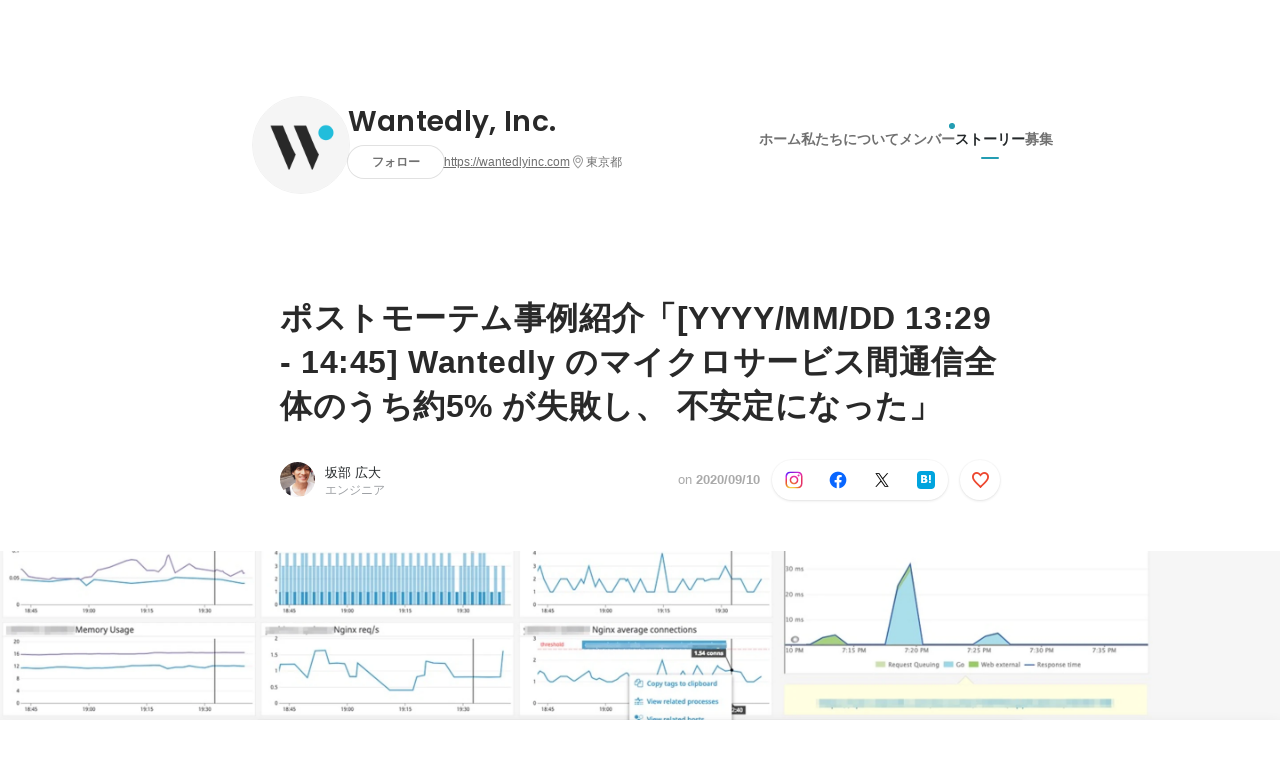

--- FILE ---
content_type: text/html; charset=utf-8
request_url: https://www.wantedly.com/companies/wantedly/post_articles/282774
body_size: 25411
content:
<!DOCTYPE html>
<html lang="ja-JP">
<head>
  <link rel='manifest' href='/manifest.json'>
  <meta charset="utf-8">
  <title>ポストモーテム事例紹介「[YYYY/MM/DD 13:29 - 14:45] Wantedly のマイクロサービス間通信全体のうち約5% が失敗し、 不安定になった」 | Wantedly Engineer Blog</title>
<meta name="keywords" content="ソーシャル・リクルーティング,Wantedly,facebook,採用,転職,就職,就活,仲暁子,akiko naka,ビジネスSNS" />
<meta name="description" content="はじめにインフラチームの @koudaiii です。ウォンテッドリーでは、「知見として溜まったものを、学びの機会として共有するため」に毎週 SRE の役割持つメンバーを集めて review 会を..." />

<link href="/favicon.ico" rel="icon" />
<link href="/apple-touch-icon-precomposed.png" rel="apple-touch-icon-precomposed" />
<link rel="alternate" hreflang="x-default" href="https://www.wantedly.com/companies/wantedly/post_articles/282774" /><link rel="alternate" hreflang="ja" href="https://www.wantedly.com/companies/wantedly/post_articles/282774" /><link rel="alternate" hreflang="en" href="https://sg.wantedly.com/companies/wantedly/post_articles/282774" /><link rel="alternate" hreflang="ja-jp" href="https://www.wantedly.com/companies/wantedly/post_articles/282774" /><link rel="alternate" hreflang="en-jp" href="https://en-jp.wantedly.com/companies/wantedly/post_articles/282774" /><link rel="alternate" hreflang="en-sg" href="https://sg.wantedly.com/companies/wantedly/post_articles/282774" />
<meta property="og:title" content="ポストモーテム事例紹介「[YYYY/MM/DD 13:29 - 14:45] Wantedly のマイクロサービス間通信全体のうち約5% が失敗し、 不安定になった」 | Wantedly Engineer Blog" />
<meta property="og:image" content="https://www.wantedly.com/post_articles/282774/ogp_image" />
<meta property="og:image:height" content="630" />
<meta property="og:image:width" content="1200" />
<meta property="twitter:image" content="https://www.wantedly.com/post_articles/282774/ogp_image" />
<meta property="twitter:image:height" content="630" />
<meta property="twitter:image:width" content="1200" />
<meta property="og:type" content="article" />
<meta property="og:description" content="はじめにインフラチームの @koudaiii です。ウォンテッドリーでは、「知見として溜まったものを、学びの機会として共有するため」に毎週 SRE の役割持つメンバーを集めて review 会を..." />
<meta property="og:url" content="https://www.wantedly.com/companies/wantedly/post_articles/282774" />

<meta property="fb:app_id" content="234170156611754" />
<meta name="twitter:card" content="summary_large_image" />
<meta name="twitter:site" content="@wantedly" />
<meta name="twitter:url" content="https://www.wantedly.com/companies/wantedly/post_articles/282774" />
<meta name="twitter:title" content="ポストモーテム事例紹介「[YYYY/MM/DD 13:29 - 14:45] Wantedly のマイクロサービス間通信全体のうち約5% が失敗し、 不安定になった」 | Wantedly Engineer Blog" />
<meta name="twitter:description" content="はじめにインフラチームの @koudaiii です。ウォンテッドリーでは、「知見として溜まったものを、学びの機会として共有するため」に毎週 SRE の役割持つメンバーを集めて review 会を..." />
<link rel="canonical" href="https://www.wantedly.com/companies/wantedly/post_articles/282774" />
<link rel="alternate" type="application/rss+xml" title="RSS" href="https://www.wantedly.com/stories/s/wantedly_engineers/rss.xml" />
<meta name="viewport" content="width=device-width, initial-scale=1" />
<meta name="csrf-param" content="authenticity_token" />
<meta name="csrf-token" content="CE4DONZszeCHUsLZehC9gdxfB3dHN74UHVAC8nniqFY15HWcSmYwMRS/LyDACIyf1dfAWWg3RKHac5SmZD0/6A==" />
<link rel="apple-touch-icon" href="/apple-touch-icon.png" />
<link rel="icon" type="image/png" href="/android-touch-icon.png" size="192x192" />
<meta name="apple-mobile-web-app-title" content="Wantedly" />
<meta name="application-name" content="Wantedly" />
<meta property="slack-app-id" content="A011NT5QACS" />
<script type="application/ld+json">{"@context":"https://schema.org","@graph":[{"@type":"Organization","@id":"https://www.wantedly.com/#organization","name":"Wantedly","url":"https://www.wantedly.com/","sameAs":["https://wantedlyinc.com","https://www.facebook.com/wantedly","https://x.com/wantedly"]},{"@type":"WebSite","@id":"https://www.wantedly.com/#website","url":"https://www.wantedly.com/","name":"Wantedly","inLanguage":"ja","publisher":{"@id":"https://www.wantedly.com/#organization"},"potentialAction":{"@type":"SearchAction","target":{"@type":"EntryPoint","urlTemplate":"https://www.wantedly.com/search?query={search_term_string}"},"query-input":"required name=search_term_string"}},{"@type":"Organization","@id":"https://www.wantedly.com/companies/wantedly#organization","name":"Wantedly, Inc.","url":"https://www.wantedly.com/companies/wantedly","logo":{"@type":"ImageObject","url":"https://d2v9k5u4v94ulw.cloudfront.net/assets/images/7052304/original/49100b17-5866-4cec-b50b-a37ea73565e9?1638782149"},"legalName":"Wantedly, Inc.","foundingDate":"2010-09-01","founder":{"@type":"Person","@id":"https://www.wantedly.com/users/8558#person","name":"仲 暁子","url":"https://www.wantedly.com/users/8558"},"numberOfEmployees":{"@type":"QuantitativeValue","value":120},"contactPoint":{"@type":"ContactPoint","contactType":"customer service","url":"https://wantedlyinc.com"},"sameAs":["https://wantedlyinc.com","https://twitter.com/wantedly","https://www.facebook.com/wantedly"],"areaServed":[{"@type":"Country","name":"JP"}],"slogan":"究極の適材適所により、シゴトでココロオドルひとをふやす","description":"仕事 = 辛いという考え方がはびこっています。産業革命直後、人間が機械の延長として扱われていた時代はそうだったかもしれません。しかしロボティックスやAIが発達した今、シゴトは生きる目的として、没頭できる対象になりつつあります。\n\nシゴトでココロオドルためには、\n・自律\n・共感\n・最適挑戦\nによって、「成果を出す」ことが必要です。\n\n上記の状態を、一時的・局所的でなく、構造的に実現し続ける「究極の適材適所」を、社会においては転職や副業等、社内においては配置や育成、環境整備等を通じて、実現していきます。"},{"@type":"WebPage","@id":"https://www.wantedly.com/companies/wantedly/post_articles/282774#webpage","url":"https://www.wantedly.com/companies/wantedly/post_articles/282774","name":"ポストモーテム事例紹介「[YYYY/MM/DD 13:29 - 14:45] Wantedly のマイクロサービス間通信全体のうち約5% が失敗し、 不安定になった」","inLanguage":"ja","isPartOf":{"@id":"https://www.wantedly.com/#website"},"publisher":{"@id":"https://www.wantedly.com/#organization"},"breadcrumb":{"@id":"https://www.wantedly.com/companies/wantedly/post_articles/282774#breadcrumbs"},"description":"はじめにインフラチームの @koudaiii です。ウォンテッドリーでは、「知見として溜まったものを、学びの機会として共有するため」に毎週 SRE の役割持つメンバーを集めて review 会をしています。その中で学びが多かったポストモーテムを一つ紹介いたします。このポストモーテムは非常に学びが多いものでした。一...","mainEntity":{"@id":"https://www.wantedly.com/companies/wantedly/post_articles/282774#blogposting"},"primaryImageOfPage":{"@type":"ImageObject","url":"https://d2v9k5u4v94ulw.cloudfront.net/assets/images/5511333/original/28fafc20-6c16-4195-819b-5761c3b28b7b?1599667076"},"hasPart":{"@type":"SiteNavigationElement","@id":"https://www.wantedly.com/companies/wantedly#sitenav","name":"ページナビゲーション","hasPart":[{"@type":"WebPage","name":"ホーム","url":"https://www.wantedly.com/companies/wantedly","inLanguage":"ja"},{"@type":"WebPage","name":"私たちについて","url":"https://www.wantedly.com/companies/wantedly/about","inLanguage":"ja"},{"@type":"WebPage","name":"メンバー","url":"https://www.wantedly.com/companies/wantedly/members","inLanguage":"ja"},{"@type":"WebPage","name":"ストーリー","url":"https://www.wantedly.com/companies/wantedly/stories","inLanguage":"ja"},{"@type":"WebPage","name":"募集","url":"https://www.wantedly.com/companies/wantedly/projects","inLanguage":"ja"}]},"dateModified":"2020-09-10T12:30:03+09:00","datePublished":"2020-09-10T12:30:03+09:00","author":{"@id":"https://www.wantedly.com/id/koudaiii#person"}},{"@context":"https://schema.org","@type":["BlogPosting","Article"],"@id":"https://www.wantedly.com/companies/wantedly/post_articles/282774#blogposting","headline":"ポストモーテム事例紹介「[YYYY/MM/DD 13:29 - 14:45] Wantedly のマイクロサービス間通信全体のうち約5% が失敗し、 不安定になった」","name":"ポストモーテム事例紹介「[YYYY/MM/DD 13:29 - 14:45] Wantedly のマイクロサービス間通信全体のうち約5% が失敗し、 不安定になった」","url":"https://www.wantedly.com/companies/wantedly/post_articles/282774","mainEntityOfPage":{"@id":"https://www.wantedly.com/companies/wantedly/post_articles/282774#webpage"},"isPartOf":{"@id":"https://www.wantedly.com/companies/wantedly/stories#blogpostings"},"datePublished":"2020-09-10T12:30:03+09:00","dateModified":"2020-09-10T12:30:03+09:00","dateCreated":"2020-09-09T23:38:13+09:00","author":[{"@type":"Person","@id":"https://www.wantedly.com/id/koudaiii#person","name":"坂部 広大","url":"https://www.wantedly.com/id/koudaiii","image":"https://images.wantedly.com/i/7SeUg9Y?h=200\u0026w=200","worksFor":{"@id":"https://www.wantedly.com/companies/wantedly#organization"}},{"@type":"Organization","@id":"https://www.wantedly.com/companies/wantedly#organization"}],"description":"はじめにインフラチームの @koudaiii です。ウォンテッドリーでは、「知見として溜まったものを、学びの機会として共有するため」に毎週 SRE の役割持つメンバーを集めて review 会をしています。その中で学びが多かったポストモーテムを一つ紹介いたします。このポストモーテムは非常に学びが多いものでした。一...","articleBody":"はじめにインフラチームの @koudaiii です。ウォンテッドリーでは、「知見として溜まったものを、学びの機会として共有するため」に毎週 SRE の役割持つメンバーを集めて review 会をしています。その中で学びが多かったポストモーテムを一つ紹介いたします。このポストモーテムは非常に学びが多いものでした。一...","keywords":"Kubernetes, ポストモーテム","about":[{"@type":"Thing","name":"Kubernetes"},{"@type":"Thing","name":"ポストモーテム"}],"inLanguage":"ja","image":["https://d2v9k5u4v94ulw.cloudfront.net/assets/images/5511333/original/28fafc20-6c16-4195-819b-5761c3b28b7b?1599667076","https://images.wantedly.com/i/WD8rGRE","https://images.wantedly.com/i/sHWvXy5"],"publisher":{"@id":"https://www.wantedly.com/companies/wantedly#organization"},"interactionStatistic":[{"@type":"InteractionCounter","interactionType":{"@type":"LikeAction"},"userInteractionCount":11}],"speakable":{"@type":"SpeakableSpecification","cssSelector":[".article-title",".article-description",".company-name"]},"mentions":[{"@id":"https://www.wantedly.com/companies/wantedly#organization"}],"wordCount":298,"timeRequired":"PT11M","potentialAction":[{"@type":"ReadAction","target":"https://www.wantedly.com/companies/wantedly/stories","name":"もっと見る"},{"@type":"ShareAction","target":"https://www.wantedly.com/companies/wantedly/post_articles/282774","name":"記事を共有"}]},{"@context":"https://schema.org","@type":"BreadcrumbList","@id":"https://www.wantedly.com/companies/wantedly/post_articles/282774#breadcrumbs","itemListElement":[{"@type":"ListItem","position":1,"name":"ホーム","item":"https://www.wantedly.com"},{"@type":"ListItem","position":2,"name":"Wantedly, Inc.","item":"https://www.wantedly.com/companies/wantedly"},{"@type":"ListItem","position":3,"name":"ストーリー","item":"https://www.wantedly.com/companies/wantedly/stories"},{"@type":"ListItem","position":4,"name":"ポストモーテム事例紹介「[YYYY/MM/DD 13:29 - 14:45] Wantedly のマイクロサービス間通信全体のうち約5% が失敗し、 不安定になった」","item":"https://www.wantedly.com/companies/wantedly/post_articles/282774"}]}]}
</script>
  <script type="application/json" id="wantedly-app-config">{"env":"production","controller":"post_articles","action":"show","params_id":"282774","query_params":{},"current_user_id":null,"current_user_id_full":null,"current_user_id_civic_only":null,"request_mobile":false,"is_iphone":false,"user_signed_in":false,"keep_signed_out":false,"facebook_auto_login_enabled":true,"signed_in_as_company":false,"current_company_id":null,"current_company_name":"null","current_company_plan":"null","current_job_id":null,"role_cd":null,"fb_app_id":"234170156611754","twitter_oauth_url":"https://www.wantedly.com/user/auth/twitter?origin=https%3A%2F%2Fwww.wantedly.com%2Fcompanies%2Fwantedly%2Fpost_articles%2F282774","facebook_oauth_url":"https://www.wantedly.com/user/auth/facebook?origin=https%3A%2F%2Fwww.wantedly.com%2Fcompanies%2Fwantedly%2Fpost_articles%2F282774","linkedin_oauth_url":"https://www.wantedly.com/user/auth/linkedin?origin=https%3A%2F%2Fwww.wantedly.com%2Fcompanies%2Fwantedly%2Fpost_articles%2F282774","google_oauth_url":"https://www.wantedly.com/user/auth/google?origin=https%3A%2F%2Fwww.wantedly.com%2Fcompanies%2Fwantedly%2Fpost_articles%2F282774","apple_client_id":"com.wantedly.www","linkedin_login_available":false,"current_country":"japan","visit_url":"https://www.wantedly.com","accounts_url":"https://accounts.wantedly.com","platform_url":"https://platform.wantedly.com","source_cd":0,"session_id":"f7aa423882d868f6036d1bc783d4f5cf","global_csrf_token":"uyF5NZ+GLNGN9KCJSnxVrk50Y1WBxQSWwFcdfKtdU2eGiw+RA4zRAB4ZTXDwZGSwR/yke67F/iMHdIsotoLE2Q==","visit_date_released_to_current_company":false,"tools_oauth_client_id":"29fc56b1a4740a5c65af0a56d9c55496f2c4f386a03d4a9497e161ac854861fe","tools_oauth_secret":"f77aea6386dee914e033ed3ce4242ed82c2b1d68629a94bdfcfbabba3c985633","is_premium_user":false,"user_profile_progress_rate":0,"usable_webp":true,"featureFlags":{},"stripe_user_payment_public_key":"pk_live_K58GPH4JpXDR9OYhQt9ZWAgc","stripe_public_key":"pk_live_HBOlbVSpP7qon4S2yJ0xNMHP","stripe_singapore_public_key":"pk_live_dlMUKChCEgKq9IxPGCLyPHWd","stripe_hong_kong_public_key":"pk_live_ZEfX5HaMjwcSNlVN4y5SAbDk"}</script>
<script type="application/json" id="i18n-config">{"defaultLocale":"en","locale":"ja"}</script>
  <script type="application/json" id="wantedly-i18n-flags">{"postal_code_available":true,"company_registration_address_required":false,"company_registration_phone_required":false,"improve_intl_projects_creation_enabled":false,"project_traits_available":true,"internationnal_project_show_after_modal":false,"google_rich_results_available":false,"keyword_search_target":false,"show_share_modal_after_post":false,"show_user_posts":true,"private_consulting_available":true,"kickoff_seminar_available":true,"engagement_suite_available_country":true,"profile_scout_available":true,"show_new_further_reading":true,"show_further_reading_posts":true,"job_posts_fully_visible_when_logged_out":false,"perk_enabled":false,"internal_story_enabled":false,"show_intl_journal_sidebar":false,"membership_request_enabled":true,"sitemap_meetups_enabled":true,"sitemap_wantedly_premium_enabled":true,"sitemap_resumes_enabled":true,"sitemap_way_of_writing_resumes_enabled":true,"sitemap_engagement_enabled":true,"sitemap_hiring_enabled":true,"sitemap_open_api_enabled":true,"sitemap_recommended_environment_enabled":true,"sitemap_about_enabled":true,"writer_available":true,"address_suffix_available":true,"meta_tag_projects_show_seo_available":true,"required_profile_items_notification_available":true,"resume_import_notification_enabled":false,"international_new_job_postings_campaign_available":false,"early_signup_triggers_enabled":false,"international_carousel_featured_only_enabled":false,"international_client_registration_flow_available":false,"international_apps_available":true,"international_new_project_page_available":false,"company_past_members_available":true,"default_project_filter_available":true,"project_category_available":true,"linkedin_login_available":false,"writing_program_available":true,"bookmarker_hunting_available":true,"video_available":true,"antisocial_check_available":true,"company_ranking_available":true,"friend_invitation_available":true,"overseas_feature_company_tag_available":true,"facebook_connect_available":true,"twitter_connect_available":true,"linkedin_connect_available":true,"github_connect_available":true,"whatsapp_connect_available":true,"hatena_connect_available":true,"instagram_connect_available":true,"facebook_support_available":true,"twitter_support_available":true,"linkedin_support_available":false,"whatsapp_support_available":false,"github_support_available":true,"hatena_support_available":true,"instagram_support_available":true,"support_message_suggestion_available":false,"call_support_available":true,"company_feeds_available":true,"area_filter_available":true,"company_filter_available":false,"keyword_filter_available":true,"global_keyword_filter_available":true,"global_header_options_available":true,"segment_type_questionnaire_available":true,"prefecture_option_available":true,"project_tutorial_available":true,"trial_2017_available":true,"candidacy_visible_time_limit_exists":false,"employee_interview_available":true,"material_available":true,"detailed_header_available":true,"enterprise_dashboard_available":true,"enterprise_international_dashboard_available":false,"enterprise_current_plan_options_available":true,"enterprise_navigation_group_available":true,"seminar_available":true,"activity_score_ordering_available":false,"candidate_limit_message_available":true,"candidate_watch_available":true,"candidate_learn_more_available":true,"status_updated_buttons_available":true,"visit_date_dialog_available":true,"enterprise_project_member_role_selector_available":true,"mf_kessai_available":true,"founded_on_year_suffix_required":true,"number_month_list":true,"analytics_generations_short_year":true,"scout_setting_available":true,"direct_scout_option_available":true,"require_published_projects_to_show_scout_menu":true,"full_scout_option_available":true,"scout_user_positive_action_available":true,"application_to_scout_available":true,"scout_clickable_items_enabled":true,"scout_filters_occupation_available":true,"scout_filters_activity_available":true,"scout_filters_items_available":true,"scout_filters_recommend_available":true,"scout_filters_connection_available":true,"scout_filters_scout_received_available":true,"scout_filters_age_range_available":true,"scout_filters_sort_available":true,"scout_filters_motivation_available":true,"scout_filters_location_available":true,"scout_filters_new_grad_available":true,"scout_filters_countries_available":false,"footer_subtitle_available":true,"register_with_facebook_post_available":false,"simple_signin_available":true,"client_material_request_available":true,"daily_pickup_available":true,"edit_with_detailed_flow_available":true,"enterprise_view_watch_users_available":true,"enterprise_view_bookmark_count_available":true,"user_violation_available":true,"subcategory_available":true,"medical_available":true,"keywords_available":true,"featured_project_list_available":true,"company_project_available":true,"enterprise_plan_update_available":true,"scout_countries_option_available":false,"enterprise_plan_self_cancellation_available":true,"enterprise_plan_upgrade_available":true,"pricing_and_option_available":true,"payment_method_bill_available":true,"payment_method_card_available":true,"premium_user_available":true,"premium_user_status_visible":true,"free_scout_available":false,"profile_cover_post_available":false,"secret_profile_available":true,"enterprise_analytics_available":true,"international_wantedly_feed_available":true,"international_wantedly_people_available":true,"international_enterprise_show_journal":false,"project_filter_conditions_available":false,"visit_date_available":true,"recommendation_of_keywords_after_application_available":true,"international_client_inquiry_available":true,"international_feed_editable":false,"international_enterprise_analytics_available":false,"social_share_buttons_available":true,"opt_out_trackers_available":false,"show_application_qualification":true,"project_support_available":true,"pdf_uploader_available":true,"apply_complete_resume_uploader_available":false,"keyword_suggestion_activated":true,"meetup_index_page_available":true,"show_project_creation_admin":false,"pubsub_email_available":false,"discover_available":true,"new_obligate_resume_available":false,"invoice_sending_available":true}</script>
<script type="application/json" id="wantedly-flash">{"alert":null,"notice":null}</script>

    <script>
    (function () {
      "use strict";

      function loadInlineFeatures(deps, cb) {
        Promise.all(deps.map((dep) => {
          if (!Object.prototype.hasOwnProperty.call(loadInlineFeatures.features, dep)) {
            throw new Error(`No feature found: ${dep}`);
          }
          return loadInlineFeatures.features[dep];
        })).then((loadedFeatures) => cb(...loadedFeatures));
      }
      loadInlineFeatures.features = {};
      loadInlineFeatures.featureResolvers = {};
      for (const featureName of ["jquery","log_event"]) {
        loadInlineFeatures.features[featureName] = new Promise((resolve, reject) => {
          loadInlineFeatures.featureResolvers[featureName] = resolve;
          window.addEventListener('load', (event) => {
            setTimeout(() => reject(new Error(`Cannot load feature: ${featureName}`)), 5000);
          });
        });
      }

      window.loadInlineFeatures = loadInlineFeatures;
    })();
  </script>


  
  <script>
//<![CDATA[
window.gon={};
//]]>
</script>
  
  <script src="//www.google-analytics.com/analytics.js" async="async"></script>
  <script>
  (function (w, ga) {
    w.GoogleAnalyticsObject = ga;
    w[ga] =
      w[ga] ||
      function () {
        (w[ga].q = w[ga].q || []).push(arguments);
      };
    w[ga].l = Date.now();
  })(window, "ga");

  ga('create', 'UA-12847756-21', { cookieDomain: 'wantedly.com' });




  // Clear referrer when redirected back after OAuth so that the session referrer will not be overwritten with the auth provider url.
  // cf. https://github.com/wantedly/wantedly/issues/38883
  var OMNIAUTH_CALLBACK_KEY = "omniauth_callback";
  var hasOmniauthCallbackCookie = (new RegExp("(?:^|;\\s*)" + escape(OMNIAUTH_CALLBACK_KEY).replace(/[\-\.\+\*]/g, "\\$&") + "\\s*\\=")).test(document.cookie);
  if (hasOmniauthCallbackCookie) {
    if (unescape(document.cookie.replace(new RegExp("(?:^|.*;\\s*)" + escape(OMNIAUTH_CALLBACK_KEY).replace(/[\-\.\+\*]/g, "\\$&") + "\\s*\\=\\s*((?:[^;](?!;))*[^;]?).*"), "$1")) === "true") {
      ga('set', 'referrer', location.origin);
      // Clear cookie
      document.cookie = escape(OMNIAUTH_CALLBACK_KEY) + "=; expires=Thu, 01 Jan 1970 00:00:00 GMT; path=/";
    }
  }

  ga('send', 'pageview', null);
  ga('set', 'dimension1', "not_logged_in");
  ga('set', 'dimension2', "japan");

  </script>


    <script>window.eventTrackingGlobalProperties = {"country":"japan","locale":"ja","user_id":null,"user_name":null,"user_email":null,"company_id":null,"company_name":null};</script>
  <script src="https://de7iszmjjjuya.cloudfront.net/assets/build/v1/gtm/loader-dfe56b27bda943d53a7f.js" crossorigin="anonymous"></script>

    <script src="https://www.googletagmanager.com/gtm.js?id=GTM-NK3SZPP" async="async"></script>
    <script type="text/javascript">
    (function (w, l) {
      w[l] = w[l] || [];
      w[l].push({
        "gtm.start": Date.now(),
        event: "gtm.js",
      });
    })(window, "dataLayer");
    </script>



  <script src="https://accounts.google.com/gsi/client" async="async" defer="defer"></script>

  <link rel="preconnect" href="https://fonts.googleapis.com">
  <link rel="preconnect" href="https://fonts.gstatic.com" crossorigin>

    <script type="application/json" id="ssr-app-data">{"router":{"path":"/companies/wantedly/post_articles/282774","query":{},"queryString":""},"page":"post_articles#show","auth":{"current_user":null,"current_company":null,"current_country":"japan","current_user_company_ids":[],"culture_map_editable_company_ids":[],"locale":"ja","current_member_permission":null},"body":{"post":{"id":282774,"company":{"id":1,"name":"Wantedly, Inc.","company_name":"wantedly","url":"https://wantedlyinc.com","short_location":"東京都","font_color_code":"#249db3","country":"japan","company_path":"/companies/wantedly","project_count":46,"post_count":1785,"lastest_post_published_at":"2026-01-22T17:00:15.102+09:00","has_descriptions":true,"avatar":{"id":7052304,"url":"https://d2v9k5u4v94ulw.cloudfront.net/assets/images/7052304/original/49100b17-5866-4cec-b50b-a37ea73565e9?1638782149"}}},"company_followings":[]}}</script>
    <script src="https://de7iszmjjjuya.cloudfront.net/assets/build/commons-1a058c9a6453f5b3f30f.js" crossorigin="anonymous" defer="defer"></script>
    <script src="https://de7iszmjjjuya.cloudfront.net/assets/build/main-4ef7be9c749439fd8ea5.js" crossorigin="anonymous" defer="defer"></script>
    
    <script src="https://de7iszmjjjuya.cloudfront.net/assets/build/cross_page_components-9bc2580d3713035143bc.js" crossorigin="anonymous" defer="defer"></script>
    <script src="https://de7iszmjjjuya.cloudfront.net/assets/build/v1/social_login_success_event_tracking-ba1521471fdb80a890a9.js" crossorigin="anonymous" defer="defer"></script>

  <link rel="stylesheet" media="screen" href="https://de7iszmjjjuya.cloudfront.net/assets/build/v1/vendor-styles-2b79173b5e4c68e902dd.css" />
  <link rel="stylesheet" media="screen" href="https://de7iszmjjjuya.cloudfront.net/assets/build/v1/application-226b3920ee454eb7f34a.css" />
  <link rel="stylesheet" media="screen" href="https://de7iszmjjjuya.cloudfront.net/assets/build/ui-react-2022-style-7d048e0e0b881b988a8e.css" />
  <link rel="stylesheet" media="screen" href="https://fonts.googleapis.com/css2?family=Lato:wght@400;700&amp;family=Poppins:wght@300;400;600;700&amp;display=swap" />
  <link rel="stylesheet" media="screen" href="https://de7iszmjjjuya.cloudfront.net/assets/build/v1/gamma/company_posts-fe21866021f50556d563.css" />
<link rel="stylesheet" media="screen" href="https://de7iszmjjjuya.cloudfront.net/assets/build/v1/gamma/companies_show-afff4f10d2cae43d9c3a.css" />
<link rel="stylesheet" media="screen" href="https://de7iszmjjjuya.cloudfront.net/assets/build/v1/gamma/post_spaces-e40fe4560aa75c4509f6.css" />
<link rel="stylesheet" media="screen" href="https://de7iszmjjjuya.cloudfront.net/assets/build/v1/gamma/post_article-b4f958dcaf11a73dde52.css" />


</head>
<body class="body-post-article-show-single-column modal-experiment-enabled">
  
    <noscript><iframe src="https://www.googletagmanager.com/ns.html?id=GTM-NK3SZPP"
    height="0" width="0" style="display:none;visibility:hidden"></iframe></noscript>



  
  <div class='new-ui-modal-full-page-wrapper' id='photo_viewer'>
<div class='new-ui-modal-overlay'>
<div class='viewer-header'>
<div class='close-button'>
<div class='button-icon-small'>
<div class='button-touch-area'>
<div class='icon-button'>
<i class='wt-icon wt-icon-close'></i>
</div>
</div>
</div>
</div>
<div class='pager'>
<div class='page'>1</div>
<div class='slash'>/</div>
<div class='total'>5</div>
</div>
</div>
<div id='photo_viewer_content_wrapper'>
<div id='photo_viewer_content'></div>
<div class='side-button left-button'>
<div class='button-icon-small'>
<div class='button-touch-area'>
<div class='icon-button'>
<div class='icon-button-cover'></div>
<i class='wt-icon wt-icon-chevron-left'></i>
</div>
</div>
</div>
</div>
<div class='side-button right-button'>
<div class='button-icon-small'>
<div class='button-touch-area'>
<div class='icon-button'>
<div class='icon-button-cover'></div>
<i class='wt-icon wt-icon-chevron-right'></i>
</div>
</div>
</div>
</div>
</div>
</div>
</div>

  <div id="fb-root"></div>
  <div id="container">
      
    <div id="main-outer" class="cf">
        <div id="header" class="cf">
          <div id="header-inner">
                <header class='cf sticky' data-current-post-space='{&quot;link_url&quot;:&quot;https://www.wantedly.com/stories/s/wantedly_engineers&quot;,&quot;avatar_url&quot;:&quot;https://d2v9k5u4v94ulw.cloudfront.net/small_light(dw=80,dh=80,da=l,ds=s,cw=80,ch=80,cc=FFFFFF,of=webp)/assets/images/7053725/original/28d1b135-13b4-4f46-895f-d5f5fb5ae243?1624246858&quot;,&quot;title&quot;:&quot;Wantedly Engineer Blog&quot;}' data-env='production' data-has-elevation='true' data-locale='ja' id='global-header'></header>

          </div>
        </div>
        
      

      <div id="main" class="post-articles-controller post-articles-show action-show cf">
        <div id="main-inner" class="cf">
          

<div class='post-article-show-wrapper-single-column cf'>
<div class='post-article-show-content-wrapper'>
<article class='article-wrapper'>
<div class='article-inner'>
<div class='header'>
<div data-component="App" data-ssr-props="{}" data-hydrate=""><style data-styled="true" data-styled-version="5.3.11">#container{min-width:auto;}/*!sc*/
#main{margin-top:0;margin-bottom:0;}/*!sc*/
#main-inner{width:auto;}/*!sc*/
data-styled.g360[id="sc-global-JkaJv1"]{content:"sc-global-JkaJv1,"}/*!sc*/
.jrwlFo{display:-webkit-box;display:-webkit-flex;display:-ms-flexbox;display:flex;-webkit-box-pack:center;-webkit-justify-content:center;-ms-flex-pack:center;justify-content:center;-webkit-align-items:center;-webkit-box-align:center;-ms-flex-align:center;align-items:center;box-sizing:border-box;color:rgba(0,0,0,0.84);padding:0 19px;min-width:90px;height:28px;border-radius:100px;border:none;cursor:pointer;background:transparent;-webkit-transition:all 150ms cubic-bezier(0,0,1,1) 0s;transition:all 150ms cubic-bezier(0,0,1,1) 0s;white-space:nowrap;}/*!sc*/
data-styled.g372[id="FollowButtonContainer__FollowButton-sc-1qq6swk-0"]{content:"jrwlFo,"}/*!sc*/
.loaGuh{width:100%;display:-webkit-box;display:-webkit-flex;display:-ms-flexbox;display:flex;-webkit-box-pack:justify;-webkit-justify-content:space-between;-ms-flex-pack:justify;justify-content:space-between;padding-bottom:1px;}/*!sc*/
@media screen and (min-width:64em){.loaGuh{gap:16px;-webkit-box-pack:center;-webkit-justify-content:center;-ms-flex-pack:center;justify-content:center;}}/*!sc*/
data-styled.g373[id="HeaderNav__Nav-sc-15k9xkr-0"]{content:"loaGuh,"}/*!sc*/
.kneYHv{font-family:"Hiragino Sans","ヒラギノ角ゴシック Pro","Hiragino Kaku Gothic Pro","メイリオ",Meiryo,Osaka,"ＭＳ Ｐゴシック","MS PGothic",sans-serif;text-align:center;font-size:14px;line-height:22px;font-weight:600;display:inline-block;-webkit-flex-shrink:0;-ms-flex-negative:0;flex-shrink:0;position:relative;padding:12px 0;color:rgba(0,0,0,0.56);cursor:pointer;-webkit-transition:all 150ms cubic-bezier(0,0,1,1) 0s;transition:all 150ms cubic-bezier(0,0,1,1) 0s;}/*!sc*/
.kneYHv:link,.kneYHv:visited{color:rgba(0,0,0,0.56);}/*!sc*/
.kneYHv:hover{-webkit-text-decoration:none;text-decoration:none;-webkit-transition:all 200ms cubic-bezier(0.3,0.3,0.3,1) 0s;transition:all 200ms cubic-bezier(0.3,0.3,0.3,1) 0s;color:rgba(0,0,0,0.84);}/*!sc*/
@media screen and (min-width:64em){.kneYHv{padding:8px 0;}}/*!sc*/
.kneYHv.active-nav-link-item{font-weight:700;color:#249db3;}/*!sc*/
.kneYHv.active-nav-link-item:before{position:absolute;width:18px;height:2px;border-radius:1px;background-color:#249db3;content:"";display:inline-block;bottom:-1px;left:50%;-webkit-transform:translateX(-50%);-ms-transform:translateX(-50%);transform:translateX(-50%);}/*!sc*/
@media screen and (min-width:64em){.kneYHv.active-nav-link-item{color:inherit;}.kneYHv.active-nav-link-item:hover{opacity:1;}}/*!sc*/
data-styled.g374[id="HeaderNav__NavLinkItem-sc-15k9xkr-1"]{content:"kneYHv,"}/*!sc*/
.bYczjC{position:absolute;top:3px;left:-6px;width:6px;height:6px;border-radius:50%;background-color:#249db3;}/*!sc*/
data-styled.g375[id="HeaderNav__Badge-sc-15k9xkr-2"]{content:"bYczjC,"}/*!sc*/
.byOpTe{display:-webkit-box;display:-webkit-flex;display:-ms-flexbox;display:flex;-webkit-flex-direction:column;-ms-flex-direction:column;flex-direction:column;}/*!sc*/
@media screen and (min-width:64em){.byOpTe{-webkit-flex-direction:column-reverse;-ms-flex-direction:column-reverse;flex-direction:column-reverse;margin-bottom:80px;border:none;}}/*!sc*/
data-styled.g400[id="Header__Base-sc-1fxlgo9-0"]{content:"byOpTe,"}/*!sc*/
@media screen and (min-width:64em){.jPbNvU{position:relative;display:none;}}/*!sc*/
data-styled.g401[id="Header__CoverImageWrapper-sc-1fxlgo9-1"]{content:"jPbNvU,"}/*!sc*/
.xosyL{position:relative;display:block;width:56px;height:56px;border-radius:50%;}/*!sc*/
@media screen and (min-width:64em){.xosyL{width:96px;height:96px;}}/*!sc*/
data-styled.g403[id="Header__AvatarImageLink-sc-1fxlgo9-3"]{content:"xosyL,"}/*!sc*/
.hQyvaS{width:inherit;height:inherit;}/*!sc*/
data-styled.g404[id="Header__StyledAvatar-sc-1fxlgo9-4"]{content:"hQyvaS,"}/*!sc*/
.dbIffh{width:inherit;height:inherit;object-fit:contain;}/*!sc*/
data-styled.g405[id="Header__AvatarImage-sc-1fxlgo9-5"]{content:"dbIffh,"}/*!sc*/
.jElSbc{background-color:white;}/*!sc*/
@media screen and (min-width:64em){.jElSbc{margin:24px auto 16px;max-width:960px;box-shadow:none;z-index:20;position:static;height:auto;width:auto;}}/*!sc*/
data-styled.g408[id="Header__HeaderBar-sc-1fxlgo9-8"]{content:"jElSbc,"}/*!sc*/
.dQcHkZ{display:-webkit-box;display:-webkit-flex;display:-ms-flexbox;display:flex;-webkit-flex-direction:column;-ms-flex-direction:column;flex-direction:column;padding:20px 16px 12px;}/*!sc*/
@media screen and (min-width:64em){.dQcHkZ{padding:8px 24px;-webkit-flex-direction:row;-ms-flex-direction:row;flex-direction:row;height:auto;margin:0 auto;box-sizing:border-box;gap:12px;-webkit-box-pack:justify;-webkit-justify-content:space-between;-ms-flex-pack:justify;justify-content:space-between;-webkit-align-items:center;-webkit-box-align:center;-ms-flex-align:center;align-items:center;}}/*!sc*/
data-styled.g409[id="Header__HeaderBarInner-sc-1fxlgo9-9"]{content:"dQcHkZ,"}/*!sc*/
.caucoW{width:100%;display:-webkit-box;display:-webkit-flex;display:-ms-flexbox;display:flex;-webkit-align-items:flex-start;-webkit-box-align:flex-start;-ms-flex-align:flex-start;align-items:flex-start;gap:16px;}/*!sc*/
@media screen and (min-width:64em){.caucoW{gap:20px;-webkit-align-items:center;-webkit-box-align:center;-ms-flex-align:center;align-items:center;}}/*!sc*/
data-styled.g410[id="Header__HeaderLeft-sc-1fxlgo9-10"]{content:"caucoW,"}/*!sc*/
.kxQafw{-webkit-flex:1;-ms-flex:1;flex:1;display:-webkit-box;display:-webkit-flex;display:-ms-flexbox;display:flex;-webkit-flex-direction:column;-ms-flex-direction:column;flex-direction:column;}/*!sc*/
@media screen and (min-width:64em){.kxQafw{padding-bottom:0;}}/*!sc*/
data-styled.g411[id="Header__Meta-sc-1fxlgo9-11"]{content:"kxQafw,"}/*!sc*/
.bzXMrz{display:-webkit-box;display:-webkit-flex;display:-ms-flexbox;display:flex;-webkit-align-items:flex-start;-webkit-box-align:flex-start;-ms-flex-align:flex-start;align-items:flex-start;-webkit-box-pack:justify;-webkit-justify-content:space-between;-ms-flex-pack:justify;justify-content:space-between;}/*!sc*/
@media screen and (min-width:64em){.bzXMrz{width:387px;-webkit-align-items:center;-webkit-box-align:center;-ms-flex-align:center;align-items:center;height:auto;}}/*!sc*/
data-styled.g412[id="Header__MetaUpper-sc-1fxlgo9-12"]{content:"bzXMrz,"}/*!sc*/
.ccNqYQ{display:none;}/*!sc*/
@media screen and (min-width:64em){.ccNqYQ{display:-webkit-box;display:-webkit-flex;display:-ms-flexbox;display:flex;-webkit-flex-shrink:0;-ms-flex-negative:0;flex-shrink:0;}}/*!sc*/
data-styled.g413[id="Header__ButtonWrapper-sc-1fxlgo9-13"]{content:"ccNqYQ,"}/*!sc*/
.BOJxF{color:rgba(0,0,0,0.56);width:96px;}/*!sc*/
data-styled.g414[id="Header__FollowButton-sc-1fxlgo9-14"]{content:"BOJxF,"}/*!sc*/
.egrAxg{color:rgba(0,0,0,0.56);width:100%;}/*!sc*/
data-styled.g415[id="Header__FollowButtonForMobile-sc-1fxlgo9-15"]{content:"egrAxg,"}/*!sc*/
.jnsnon{padding:6px 0;}/*!sc*/
data-styled.g416[id="Header__CommonTouchArea-sc-1fxlgo9-16"]{content:"jnsnon,"}/*!sc*/
.cCXNAs{width:100%;padding:6px 0;}/*!sc*/
data-styled.g417[id="Header__MobileTouchArea-sc-1fxlgo9-17"]{content:"cCXNAs,"}/*!sc*/
.bOuNnL{display:-webkit-box;display:-webkit-flex;display:-ms-flexbox;display:flex;-webkit-align-items:center;-webkit-box-align:center;-ms-flex-align:center;align-items:center;gap:6px;margin:12px 0 8px;width:100%;}/*!sc*/
@media screen and (min-width:64em){.bOuNnL{display:none;}}/*!sc*/
data-styled.g418[id="Header__MobileActionArea-sc-1fxlgo9-18"]{content:"bOuNnL,"}/*!sc*/
.fMjcGd{font-weight:700;font-size:18px;line-height:28px;margin:4px 0 0;-webkit-flex:1;-ms-flex:1;flex:1;}/*!sc*/
@media screen and (min-width:64em){.fMjcGd{line-height:36px;margin-top:0;margin-right:0;font-size:24px;}}/*!sc*/
data-styled.g420[id="Header__CompanyName-sc-1fxlgo9-20"]{content:"fMjcGd,"}/*!sc*/
.kfVhSA{color:rgba(0,0,0,0.84);-webkit-transition:color 150ms cubic-bezier(0,0,1,1) 0s;transition:color 150ms cubic-bezier(0,0,1,1) 0s;display:block;width:100%;}/*!sc*/
.kfVhSA:link,.kfVhSA:visited{color:rgba(0,0,0,0.84);}/*!sc*/
.kfVhSA:hover{-webkit-text-decoration:none;text-decoration:none;color:rgba(0,0,0,0.56);-webkit-transition:color 200ms cubic-bezier(0.3,0.3,0.3,1) 0s;transition:color 200ms cubic-bezier(0.3,0.3,0.3,1) 0s;}/*!sc*/
@media screen and (min-width:64em){.kfVhSA{font-weight:600;font-size:28px;}}/*!sc*/
data-styled.g421[id="Header__CompanyNameLink-sc-1fxlgo9-21"]{content:"kfVhSA,"}/*!sc*/
.jnGeQB{display:-webkit-box;display:-webkit-flex;display:-ms-flexbox;display:flex;-webkit-align-items:center;-webkit-box-align:center;-ms-flex-align:center;align-items:center;gap:8px;-webkit-flex-wrap:wrap;-ms-flex-wrap:wrap;flex-wrap:wrap;margin-top:4px;}/*!sc*/
@media screen and (min-width:64em){.jnGeQB{-webkit-align-items:center;-webkit-box-align:center;-ms-flex-align:center;align-items:center;gap:8px;margin-top:0;}}/*!sc*/
data-styled.g422[id="Header__MetaLower-sc-1fxlgo9-22"]{content:"jnGeQB,"}/*!sc*/
@includes hiragino-sans;/*!sc*/
.fNARgL{color:rgba(0,0,0,0.56);max-width:300px;text-overflow:ellipsis;white-space:nowrap;overflow:hidden;-webkit-text-decoration:underline;text-decoration:underline;-webkit-transition:all 150ms cubic-bezier(0,0,1,1) 0s;transition:all 150ms cubic-bezier(0,0,1,1) 0s;}/*!sc*/
.fNARgL:hover{color:rgba(0,0,0,0.84);-webkit-transition:all 200ms cubic-bezier(0.3,0.3,0.3,1) 0s;transition:all 200ms cubic-bezier(0.3,0.3,0.3,1) 0s;}/*!sc*/
.fNARgL:visited,.fNARgL:active,.fNARgL:link{color:rgba(0,0,0,0.56);-webkit-text-decoration:underline;text-decoration:underline;}/*!sc*/
data-styled.g423[id="Header__OfficialLink-sc-1fxlgo9-23"]{content:"fNARgL,"}/*!sc*/
.cgbSBf{display:-webkit-box;display:-webkit-flex;display:-ms-flexbox;display:flex;-webkit-align-items:center;-webkit-box-align:center;-ms-flex-align:center;align-items:center;white-space:nowrap;}/*!sc*/
data-styled.g424[id="Header__LocationWrapper-sc-1fxlgo9-24"]{content:"cgbSBf,"}/*!sc*/
.tjAIw{color:rgba(0,0,0,0.56);}/*!sc*/
data-styled.g425[id="Header__LocationText-sc-1fxlgo9-25"]{content:"tjAIw,"}/*!sc*/
.gkOhmL{width:16px;height:16px;color:rgba(0,0,0,0.4);}/*!sc*/
data-styled.g426[id="Header__LocationIcon-sc-1fxlgo9-26"]{content:"gkOhmL,"}/*!sc*/
.kzNcOq{min-height:48px;display:-webkit-box;display:-webkit-flex;display:-ms-flexbox;display:flex;width:100%;margin:0 -16px;}/*!sc*/
@media screen and (min-width:64em){.kzNcOq{-webkit-flex-shrink:0;-ms-flex-negative:0;flex-shrink:0;width:auto;margin-left:-24px;margin-right:-24px;padding-top:0;padding-right:0;}}/*!sc*/
data-styled.g427[id="Header__NavWrapper-sc-1fxlgo9-27"]{content:"kzNcOq,"}/*!sc*/
.lbuqde{padding:0 12px;-webkit-flex-shrink:0;-ms-flex-negative:0;flex-shrink:0;width:100%;}/*!sc*/
@media screen and (min-width:64em){.lbuqde{padding:0 24px;}}/*!sc*/
data-styled.g428[id="Header__NavWrapperInner-sc-1fxlgo9-28"]{content:"lbuqde,"}/*!sc*/
</style>
 <div><div class="Header__Base-sc-1fxlgo9-0 byOpTe"><div class="Header__CoverImageWrapper-sc-1fxlgo9-1 jPbNvU"></div><div class="Header__HeaderBar-sc-1fxlgo9-8 jElSbc"><div class="Header__HeaderBarInner-sc-1fxlgo9-9 dQcHkZ"><div class="Header__HeaderLeft-sc-1fxlgo9-10 caucoW"><a href="/companies/wantedly" class="Header__AvatarImageLink-sc-1fxlgo9-3 xosyL"><div class="Header__StyledAvatar-sc-1fxlgo9-4 hQyvaS wui-avatar-layout"><img src="https://d2v9k5u4v94ulw.cloudfront.net/assets/images/7052304/original/49100b17-5866-4cec-b50b-a37ea73565e9?1638782149" width="100" height="100" alt="Wantedly, Inc." class="Header__AvatarImage-sc-1fxlgo9-5 dbIffh wui-avatar-image"/></div></a><div class="Header__Meta-sc-1fxlgo9-11 kxQafw"><div class="Header__MetaUpper-sc-1fxlgo9-12 bzXMrz"><h2 class="Header__CompanyName-sc-1fxlgo9-20 fMjcGd"><a href="/companies/wantedly" class="Header__CompanyNameLink-sc-1fxlgo9-21 kfVhSA wui-reset wui-text wui-text-headline2" style="--wui-textOverride-family:&quot;Poppins&quot;, &quot;Helvetica Neue&quot;, Helvetica, Arial, &quot;Hiragino Sans&quot;, &quot;ヒラギノ角ゴシック&quot;, &quot;Hiragino Kaku Gothic ProN&quot;, &quot;ヒラギノ角ゴ Pro W3&quot;, Roboto, &quot;メイリオ&quot;, Meiryo, &quot;ＭＳ Ｐゴシック&quot;, sans-serif">Wantedly, Inc.</a></h2></div><div class="Header__MetaLower-sc-1fxlgo9-22 jnGeQB"><div class="Header__ButtonWrapper-sc-1fxlgo9-13 ccNqYQ"><div class="Header__CommonTouchArea-sc-1fxlgo9-16 jnsnon wui-toucharea wui-toucharea-type-pseudoElement wui-toucharea-button"><button class="FollowButtonContainer__FollowButton-sc-1qq6swk-0 jrwlFo Header__FollowButton-sc-1fxlgo9-14 BOJxF wui-visit-light-button-secondary wui-button wui-button-small wui-reset wui-text wui-text-caption" style="--wui-textOverride-weight:600;--wui-textOverride-family:&quot;Poppins&quot;, &quot;Helvetica Neue&quot;, Helvetica, Arial, &quot;Hiragino Sans&quot;, &quot;ヒラギノ角ゴシック&quot;, &quot;Hiragino Kaku Gothic ProN&quot;, &quot;ヒラギノ角ゴ Pro W3&quot;, Roboto, &quot;メイリオ&quot;, Meiryo, &quot;ＭＳ Ｐゴシック&quot;, sans-serif">フォロー</button></div></div><a href="https://wantedlyinc.com" target="_blank" class="Header__OfficialLink-sc-1fxlgo9-23 fNARgL wui-reset wui-text wui-text-caption" style="--wui-textOverride-family:&quot;Hiragino Sans&quot;, &quot;ヒラギノ角ゴシック Pro&quot;, &quot;Hiragino Kaku Gothic Pro&quot;, &quot;メイリオ&quot;, Meiryo, Osaka, &quot;ＭＳ Ｐゴシック&quot;, &quot;MS PGothic&quot;, sans-serif">https://wantedlyinc.com</a><span class="Header__LocationWrapper-sc-1fxlgo9-24 cgbSBf"><svg fill="none" xmlns="http://www.w3.org/2000/svg" viewBox="0 0 24 24" width="24" height="24" class="Header__LocationIcon-sc-1fxlgo9-26 gkOhmL wui-icon-2024-Location"><path fill-rule="evenodd" clip-rule="evenodd" d="M4.5 9.5C4.5 5.36 7.86 2 12 2c4.14 0 7.5 3.36 7.5 7.5 0 5.26-6.69 11.77-6.98 12.04l-.52.5-.52-.5c-.29-.27-6.98-6.78-6.98-12.04zm1.5 0c0 3.84 4.45 8.82 6 10.43 1.55-1.61 6-6.59 6-10.43 0-3.31-2.69-6-6-6s-6 2.69-6 6zm2 0c0-2.21 1.79-4 4-4s4 1.79 4 4-1.79 4-4 4-4-1.79-4-4zm1.5 0c0 1.38 1.12 2.5 2.5 2.5s2.5-1.12 2.5-2.5S13.38 7 12 7 9.5 8.12 9.5 9.5z" fill="currentColor"></path></svg><p class="Header__LocationText-sc-1fxlgo9-25 tjAIw wui-reset wui-text wui-text-caption" style="--wui-textOverride-family:&quot;Hiragino Sans&quot;, &quot;ヒラギノ角ゴシック Pro&quot;, &quot;Hiragino Kaku Gothic Pro&quot;, &quot;メイリオ&quot;, Meiryo, Osaka, &quot;ＭＳ Ｐゴシック&quot;, &quot;MS PGothic&quot;, sans-serif">東京都</p></span></div></div></div><div class="Header__MobileActionArea-sc-1fxlgo9-18 bOuNnL"><div style="flex:1"><div class="Header__MobileTouchArea-sc-1fxlgo9-17 cCXNAs wui-toucharea wui-toucharea-type-pseudoElement wui-toucharea-button"><button class="FollowButtonContainer__FollowButton-sc-1qq6swk-0 jrwlFo Header__FollowButtonForMobile-sc-1fxlgo9-15 egrAxg wui-visit-light-button-secondary wui-button wui-button-medium wui-reset wui-text wui-text-caption" style="--wui-textOverride-weight:600;--wui-textOverride-family:&quot;Poppins&quot;, &quot;Helvetica Neue&quot;, Helvetica, Arial, &quot;Hiragino Sans&quot;, &quot;ヒラギノ角ゴシック&quot;, &quot;Hiragino Kaku Gothic ProN&quot;, &quot;ヒラギノ角ゴ Pro W3&quot;, Roboto, &quot;メイリオ&quot;, Meiryo, &quot;ＭＳ Ｐゴシック&quot;, sans-serif">フォロー</button></div></div></div><div class="Header__NavWrapper-sc-1fxlgo9-27 kzNcOq"><div class="Header__NavWrapperInner-sc-1fxlgo9-28 lbuqde"><nav class="HeaderNav__Nav-sc-15k9xkr-0 loaGuh"><a href="/companies/wantedly" class="HeaderNav__NavLinkItem-sc-15k9xkr-1 kneYHv" color="#249db3">ホーム</a><a href="/companies/wantedly/about" class="HeaderNav__NavLinkItem-sc-15k9xkr-1 kneYHv" color="#249db3">私たちについて</a><a href="/companies/wantedly/members" class="HeaderNav__NavLinkItem-sc-15k9xkr-1 kneYHv" color="#249db3">メンバー</a><a href="/companies/wantedly/stories" class="HeaderNav__NavLinkItem-sc-15k9xkr-1 kneYHv active-nav-link-item" color="#249db3"><span color="#249db3" class="HeaderNav__Badge-sc-15k9xkr-2 bYczjC"></span>ストーリー</a><a href="/companies/wantedly/projects" class="HeaderNav__NavLinkItem-sc-15k9xkr-1 kneYHv" color="#249db3">募集</a></nav></div></div></div></div></div></div> <div id="wtd-modal-portal__default"></div><div id="wtd-popover-portal__default" style="position:relative"></div></div>
<h1 class='article-title'>ポストモーテム事例紹介「[YYYY/MM/DD 13:29 - 14:45] Wantedly のマイクロサービス間通信全体のうち約5% が失敗し、 不安定になった」</h1>
<div class='post-article-author-info-wrapper'>
<div class='post-article-author-user'>
<div class='author-avatar-wrapper'>
<div class='author-avatar'>
<a href="/users/310906"><img onerror="this.src = &quot;https://wantedly-assets.wantedly.com/static/avatar/default_avatar_square_blue.png&quot;;" alt="坂部 広大さんのプロフィール" src="https://images.wantedly.com/i/7SeUg9Y?h=200&amp;w=200" />
</a></div>
</div>
<div class='author-names'>
<div class='author-name'><a href="/users/310906">坂部 広大</a></div>
<div class='author-title'>エンジニア</div>
</div>
</div>

<div class='post-article-stats-wrapper' style='position: relative;'>

<div class='stats-wrapper'>
<div class='stats-published-at'>
on <b>2020/09/10</b>

</div>
</div>
<div class='post-action-bar-share-wrapper'>
<div class='share-buttons-wrapper gray-wrapper'>
<div class='social-share-buttons-wrapper'>
<button class='social-share-button common-share-button share-instagram share-button' data-id='282774' data-locale='ja' data-location='post_action_bar' data-share-url='https://www.wantedly.com/companies/wantedly/post_articles/282774' data-target='instagram' data-type='Post' type='button'>
<img src="https://wantedly-assets.wantedly.com/static/third-party-logo/instagram_official.svg" width="18" height="18" />
</button>
<span class='social-share-button'>
<a target="_blank" rel="nofollow" class="common-share-button share-facebook" data-share-url="https://www.wantedly.com/companies/wantedly/post_articles/282774" data-location="post_action_bar" data-locale="ja" data-target="facebook" data-id="282774" data-type="Post" href=""><i class='new-wt-icon new-wt-icon-facebook-circle'></i>
</a></span>
<span class='social-share-button'>
<a target="_blank" rel="nofollow" class="common-share-button share-twitter" data-share-url="https://www.wantedly.com/companies/wantedly/post_articles/282774" data-location="post_action_bar" data-locale="ja" data-target="twitter" data-share-text="ポストモーテム事例紹介「[YYYY/MM/DD 13:29 - 14:45] Wantedly のマイクロサービス間通信全体のうち約5% が失敗し、 不安定になった」 | Wantedly Engineer Blog by @koudaiii" data-hashtags="Kubernetes,ポストモーテム" data-id="282774" data-type="Post" href=""><i class='new-wt-icon new-wt-icon-x'></i>
</a></span>
<span class='social-share-button'>
<a target="_blank" rel="nofollow" class="common-share-button share-hatena hatena-bookmark-button" data-location="post_action_bar" data-target="hatena" data-locale="ja" data-hatena-bookmark-layout="simple" data-hatena-bookmark-title="ポストモーテム事例紹介「[YYYY/MM/DD 13:29 - 14:45] Wantedly のマイクロサービス間通信全体のうち約5% が失敗し、 不安定になった」" data-id="282774" data-type="Post" href="http://b.hatena.ne.jp/entry/https://www.wantedly.com/companies/wantedly/post_articles/282774"><div class='hatena-background'>
<i class='wt-icon wt-icon-hatena'></i>
</div>
</a></span>
</div>
</div>

</div>
<div class='post-action-bar' data-post-id='282774'>
<div class='like-button'>
<div class='post-like-button post-action-button post-like-button-large' data-company-id='1' data-disabled='false' data-location='body_header' data-post-id='282774' data-state='published' style='width: 40px; height: 40px; line-height: 40px'>
<div class='like-icon' style='margin: 2px 0; width: 100%; height: 100%;'>
<i class='wt-icon wt-icon-heart-o-2' style='width: 100%; height: 100%;'></i>
<i class='wt-icon wt-icon-heart filled' style='width: 100%; height: 100%;'></i>
</div>
</div>

</div>
</div>
</div>
</div>
<div class='post-article-cover-wrapper'>
<style>
  .article-cover-image-base {
    position: relative;
  }
  
  .article-cover-image-wrapper .article-cover-image-background:before {
    padding-top: 43.75%;
  }
</style>
<div class='article-cover-image-base'>
<div class='article-cover-image-wrapper photo-viewer-opener' data-original-image-url='https://images.wantedly.com/i/shdPF5f?w=2880'>
<div class='article-cover-image-background' style='background-image: url(&#39;https://images.wantedly.com/i/shdPF5f?h=1260&amp;w=2880&#39;);'></div>
</div>
</div>

</div>
</div>
<section class='article-description' data-post-id='282774'>
<div><h2><span>はじめに</span></h2><p><span>インフラチームの @koudaiii です。</span><br><span>ウォンテッドリーでは、「知見として溜まったものを、学びの機会として共有するため」に毎週 SRE の役割持つメンバーを集めて review 会をしています。その中で学びが多かったポストモーテムを一つ紹介いたします。</span></p><p><span>このポストモーテムは非常に学びが多いものでした。一次対策から再発防止までよくまとめられた良いポストモーテムのため、紹介させていだきます。このポストモーテムは、先日開催された </span><a href="https://cloudnativedays.connpass.com/event/187081/" target="_blank" rel="nofollow noopener"><span>CNDT2020 Rejekts</span></a><span> で</span><a href="https://speakerdeck.com/koudaiii/cndt2020-rejekts?slide=21" target="_blank" rel="nofollow noopener"><span>紹介した</span></a><span>実際のポストモーテムです。</span></p><p><span>ポストモーテムについては弊社の研修</span><a href="https://speakerdeck.com/munisystem/postmotem-culture-at-wantedly" target="_blank" rel="nofollow noopener"><span>「失敗から学ぶ - ポストモーテム」</span></a><span>をご参考ください。</span></p><p><span>※このポストモーテムについて、直接プロダクトに紐づく内容や個人を特定する情報ならびにリンク先を確認できないものについて、編集してあります。</span></p><h3><span>用語集</span></h3><p><span>ご紹介するポストモーテムでは、いくつか利用しているサービス名などの用語が多く含まれているため、用語集として参考リンクをまとめました。</span></p><ul><li value="1"><span>Honeybadger </span><a href="https://www.honeybadger.io/" target="_blank" rel="nofollow noopener"><span>https://www.honeybadger.io/</span></a></li><li value="2"><span>New Relic </span><a href="https://newrelic.co.jp/" target="_blank" rel="nofollow noopener"><span>https://newrelic.co.jp/</span></a></li><li value="3"><span>Datadog </span><a href="https://www.datadoghq.com/ja/" target="_blank" rel="nofollow noopener"><span>https://www.datadoghq.com/ja/</span></a></li><li value="4"><span>PagerDuty </span><a href="https://pagerduty.com/" target="_blank" rel="nofollow noopener"><span>https://pagerduty.com/</span></a></li><li value="5"><span>Node </span><a href="https://kubernetes.io/ja/docs/concepts/architecture/nodes/" target="_blank" rel="nofollow noopener"><span>https://kubernetes.io/ja/docs/concepts/architecture/nodes/</span></a><span> Wantedly では AWS の EC2 を利用している</span></li><li value="6"><span>Pod </span><a href="https://kubernetes.io/ja/docs/concepts/workloads/pods/pod/" target="_blank" rel="nofollow noopener"><span>https://kubernetes.io/ja/docs/concepts/workloads/pods/pod/</span></a></li><li value="7"><span>cluster-autoscaler </span><a href="https://github.com/kubernetes/autoscaler/tree/master/cluster-autoscaler" target="_blank" rel="nofollow noopener"><span>https://github.com/kubernetes/autoscaler/tree/master/cluster-autoscaler</span></a></li><li value="8"><span>kube-dns </span><a href="https://github.com/kubernetes/dns" target="_blank" rel="nofollow noopener"><span>https://github.com/kubernetes/dns</span></a><span> </span></li></ul><h2><span>[YYYY/MM/DD 13:29 - 14:45] Wantedly のマイクロサービス間通信全体のうち約5% が失敗し、 不安定になった </span></h2><h3><span>Incident Issues</span></h3><p><span>&lt;GitHub の issue リンク&gt;</span></p><h3><span>Authors</span></h3><p><span>&lt;当時の関係者&gt;</span></p><h3><span>TODO</span></h3><ul><li value="1"><span>Node の台数を増やし、Node あたりの Pod 数を減らす</span></li><li value="2"><span>Node のインスタンスタイプを m5.12xlarge から m5.4xlarge に変える</span></li><li value="3"><span>Node の台数を障害発生前と同じ水準に戻す</span></li><li value="4"><span>“kernel: Neighbour table overflow.” の発生を検知できるようにする</span></li></ul><h3><span>Long-term Action</span></h3><ul><li value="1"><span>arp table cache の作成上限を見直す</span></li><li value="2"><span>arp table entry 数を監視する</span></li><li style="list-style: none;" value="3"><ul><li value="1"><span>metrics として取得出来る様にする</span></li><li value="2"><span>適切な alert を設定する</span></li></ul></li><li value="3"><span>cluster 内部の状態の急激な変化に気づける様にする</span></li><li value="4"><span>「特定の Node に問題が集中して発生していること」を客観的に分かるようにしたい</span></li><li value="5"><span>（今回の問題に限らないけど）インフラチームへのエスカレーションポリシーが分からなくて判断に迷う状況を解消したい</span></li></ul><h3><span>Summary</span></h3><p><span>YYYY/MM/DD 13:29 - 14:45 に Kubernetes の Node あたりの Pod 数の増加を起因とし、マイクロサービスで行っているサービス間通信の約5%でネットワークエラー (DNS の名前解決の失敗) が発生した。</span></p><h3><span>Impact</span></h3><p><span>障害発生中あらゆるマイクロサービスが不安定になり、機能を正常に提供できていなかったため、正確なインパクトについては算出できていない。障害対応時に報告されていた影響のみ記載する。</span></p><h3><span>Root Causes</span></h3><p><span>Node あたりの Pod 数の増加によって ARP table のエントリが増え、ARP table のエントリの上限値である 1024 に達し </span><code><span style="font-family: monospace; word-wrap: break-word;">neighbour: arp_cache: neighbor table overflow!</span></code><br><span> が発生するようになったことが原因だと考えられる。</span></p><h3><span>Trigger</span></h3><p><span>障害が発生する直前に Kubernetes の Node のスケールダウンが発生していたことから、スケールダウンに伴う Node の台数の削減及び Pod の移動に伴う Node あたりの Pod の数 (≠ CPU / memory あたりの Pod の数) の増加がトリガーになった可能性が高い。</span><br><span>以下は障害発生前後の本番環境の Kubernetes の Node の数を表したメトリクスで、障害が発生する10分ほど前にスケールダウンが発生していることがわかる。</span></p><figure class="image-wrapper photo-viewer-opener" data-original-image-url="https://images.wantedly.com/i/sHWvXy5?w=1440"><img data-original="https://images.wantedly.com/i/sHWvXy5?w=1440" width="720" height="314" alt=""></figure><p><span>また前々日に Vertical Pod Autoscaler の導入を行っており、この作業によって Node あたりの Pod 数は増加している。（障害前日に Honeybadger で名前解決の失敗がいつもより多く発生していたとのこと)</span></p><h3><span>Resolution</span></h3><p><span>Node 数の増加と Pod の再配置を行い、Node あたりの Pod 数を減らしたところ問題が収束した。</span></p><h3><span>Detection</span></h3><p><span>Honeybadger のエラー増加をトリガーとした PagerDuty の通知により検知。</span></p><h3><span>Lessons Learned</span></h3><h3><span>What went well</span></h3><ul><li value="1"><span>Node あたりの Pod の数が原因ではないかという仮説から、方針とアクションの決定を行い、開発エンジニアと連携を取りながら行うことで、障害復旧までの時間を短くすることができた</span></li><li value="2"><span>二次対応 (再発防止) のプランの決定とアクションを素早く行うことができた</span></li></ul><h3><span>What went wrong</span></h3><ul><li value="1"><span>Node レベルで起きた問題にしばらく気がつくことができなかったこと</span></li><li value="2"><span>予兆は見えていたがアクションに繋がらなかった</span></li></ul><h3><span>Where we got lucky</span></h3><ul><li value="1"><span>Node あたりの Pod の数がネットワークエラーの発生の原因の可能性にあることに気がつけたこと</span></li><li value="2"><span>Kubernetes の Node の </span><code><span style="font-family: monospace; word-wrap: break-word;">/var/log/messages</span></code><br><span> から、ネットワークエラーの発生と関連のありそうなエラーメッセージを見つけられたこと</span><code><span style="font-family: monospace; word-wrap: break-word;">  * 特定の Node かも?という仮説から「uncordon しまくる + kube-dns 増やす」をする   * なぜか kube-dns が再起動繰り返していることに気づいた =&gt;  その Node を調査開始した中で、気づいた</span></code></li></ul><h3><span>What we learned</span></h3><ul><li value="1"><span>Node のレイヤで発生した問題の検知の重要性</span></li><li value="2"><span>Node あたりの Pod 数が増えるとネットワークコールに失敗するという事実</span></li></ul><h3><span>Timeline</span></h3><ul><li value="1"><span>13:16 cluster-autoscaler によるスケールダウンにより Kubernetes の Node の台数が 10 -&gt; 9 になる</span></li><li value="2"><span>13:29 Honeybadger のエラー数の増加をトリガーに PagerDuty が発火する、調査を開始する</span></li><li value="3"><span>13:41 Honeybadger のデータから、DNS の名前解決の失敗を起因としたネットワークエラーがアプリケーション全体で発生していることを確認する</span></li><li value="4"><span>13:47 kube-dns のいくつかの Pod で再起動が繰り返して行われていることを確認する、該当する kube-dns の Pod を delete する</span></li><li value="5"><span>13:56 DNS の名前解決の失敗の原因は kube-dns の Pod の数が足りないことではないかとの推測を立てる、kube-dns の Pod の台数を 40 -&gt; 70 にする</span></li><li value="6"><span>14:01 kube-dns の Pod の restart は特定の Node でのみ発生していることに気が付く、不調だと思われる Node を cordon し Pod がスケジュールされないようにする</span></li><li value="7"><span>14:18 Node 数が足りないこと (≒ Node あたりの Pod 数の増加) が障害の原因だとの推測を立てる、cluster-autoscaler の設定を変更し Kubernetes の Node の最小台数を 7 -&gt; 14 に変更する</span></li><li value="8"><span>14:24 Kubernetes の Node を管理している AWS の Autoscaling Group の最小台数のパラメータの値が 7 -&gt; 14に変わる、これをトリガーに Node の台数が増え始める</span></li><li value="9"><span>14:28 Kubernetes の Node の台数が 9 -&gt; 14 になったことを確認する</span></li><li value="10"><span>14:29 新しく増えた Node に Pod を配置させるようにするために、各マイクロサービスで Pod の再配置を実行する</span></li><li value="11"><span>14:38 Node の </span><code><span style="font-family: monospace; word-wrap: break-word;">/var/log/messages</span></code><br><span> に記録されているログから  </span><code><span style="font-family: monospace; word-wrap: break-word;">neighbour: arp_cache: neighbor table overflow!</span></code><br><span> の発生に気がつく</span></li><li value="12"><span>14:41 アプリケーション全体で発生していたネットワークエラーの件数が下がり始めたことを確認する</span></li><li value="13"><span>14:44 アプリケーション全体で発生していたネットワークエラーの発生件数が障害発生前と同じ水準になる、障害が収束する</span></li></ul><h2><span>さいごに</span></h2><p><span>ウォンテッドリーでは、この取り組みを 2017 年から続けています。この取り組みが続けられているということは、私たちのサービスやシステムが常に変化を続けている確かな証拠です。ウォンテッドリーで働く一人ひとりが、ユーザにとってより価値のあるプロダクトを提供するために日々挑戦し続けています。もっと話を聞いてみたいと思った方は、弊社のプロダクトから是非「話を聞きに行きたい」ボタンを押してみてください。</span></p></div><div id='post-recommended-project'>
<div class='post-recommended-project-contents'>
<div class='post-recommended-project-contents-left'>
<div class='post-recommended-project-contents-circle-image-wrapper'>
<a class="post-recommended-project-contents-circle-image" href="/companies/wantedly"><img src="https://d2v9k5u4v94ulw.cloudfront.net/small_light(dw=80,dh=80,da=s,ds=s,cw=80,ch=80,cc=FFFFFF,of=webp)/assets/images/7052304/original/49100b17-5866-4cec-b50b-a37ea73565e9?1638782149" />
</a><a class="post-recommended-project-contents-circle-image right" href="/users/310906"><img src="https://images.wantedly.com/i/7SeUg9Y?h=80&amp;w=80" />
</a></div>
<div class='post-recommended-project-contents-text-wrapper'>
<div class='post-recommended-project-contents-caption'>
Wantedly, Inc.からお誘い
</div>
<div class='post-recommended-project-contents-title'>
この話題に共感したら、メンバーと話してみませんか？
</div>
</div>
</div>
<div class='post-recommended-project-contents-right'>
<div class='apply-button-wrapper'>
<div class='project-apply-container'>
<a class="project-apply-link need-to-signin set-apply-modal-continuation " data-ref="project_apply" href="javascript:void(0);"><div class='wt-button noborder green medium'>
話を聞きに行きたい
</div>
</a></div>

</div>
</div>
</div>
</div>

<div data-react-component="SimpleProjects" data-react-component-props="{&quot;occupation_types_and_projects&quot;:[{&quot;group&quot;:&quot;creator&quot;,&quot;projects&quot;:[{&quot;id&quot;:2166279,&quot;localized_looking_for&quot;:&quot;バックエンド&quot;,&quot;project_path&quot;:&quot;/projects/2166279&quot;},{&quot;id&quot;:2162323,&quot;localized_looking_for&quot;:&quot;フロントエンドエンジニア&quot;,&quot;project_path&quot;:&quot;/projects/2162323&quot;},{&quot;id&quot;:2143274,&quot;localized_looking_for&quot;:&quot;Webエンジニア&quot;,&quot;project_path&quot;:&quot;/projects/2143274&quot;},{&quot;id&quot;:1683783,&quot;localized_looking_for&quot;:&quot;シニアバックエンドエンジニア&quot;,&quot;project_path&quot;:&quot;/projects/1683783&quot;},{&quot;id&quot;:1605014,&quot;localized_looking_for&quot;:&quot;バックエンドエンジニア&quot;,&quot;project_path&quot;:&quot;/projects/1605014&quot;},{&quot;id&quot;:507567,&quot;localized_looking_for&quot;:&quot;エンジニアリングマネージャー&quot;,&quot;project_path&quot;:&quot;/projects/507567&quot;},{&quot;id&quot;:608265,&quot;localized_looking_for&quot;:&quot;iOSアプリエンジニア&quot;,&quot;project_path&quot;:&quot;/projects/608265&quot;},{&quot;id&quot;:608258,&quot;localized_looking_for&quot;:&quot;Androidアプリエンジニア&quot;,&quot;project_path&quot;:&quot;/projects/608258&quot;},{&quot;id&quot;:522096,&quot;localized_looking_for&quot;:&quot;インフラエンジニア&quot;,&quot;project_path&quot;:&quot;/projects/522096&quot;},{&quot;id&quot;:2227924,&quot;localized_looking_for&quot;:&quot;MLOpsエンジニア&quot;,&quot;project_path&quot;:&quot;/projects/2227924&quot;},{&quot;id&quot;:2197501,&quot;localized_looking_for&quot;:&quot;QAエンジニア&quot;,&quot;project_path&quot;:&quot;/projects/2197501&quot;},{&quot;id&quot;:2176124,&quot;localized_looking_for&quot;:&quot;新卒エンジニア&quot;,&quot;project_path&quot;:&quot;/projects/2176124&quot;},{&quot;id&quot;:2083485,&quot;localized_looking_for&quot;:&quot;データエンジニア&quot;,&quot;project_path&quot;:&quot;/projects/2083485&quot;},{&quot;id&quot;:1641675,&quot;localized_looking_for&quot;:&quot;コーポレートエンジニア&quot;,&quot;project_path&quot;:&quot;/projects/1641675&quot;},{&quot;id&quot;:391912,&quot;localized_looking_for&quot;:&quot;機械学習エンジニア&quot;,&quot;project_path&quot;:&quot;/projects/391912&quot;},{&quot;id&quot;:2298615,&quot;localized_looking_for&quot;:&quot;コミュニケーションデザイナー&quot;,&quot;project_path&quot;:&quot;/projects/2298615&quot;},{&quot;id&quot;:2058952,&quot;localized_looking_for&quot;:&quot;グラフィックデザイナー&quot;,&quot;project_path&quot;:&quot;/projects/2058952&quot;}]},{&quot;group&quot;:&quot;non_creator&quot;,&quot;projects&quot;:[{&quot;id&quot;:1635459,&quot;localized_looking_for&quot;:&quot;PdM&quot;,&quot;project_path&quot;:&quot;/projects/1635459&quot;},{&quot;id&quot;:2079775,&quot;localized_looking_for&quot;:&quot;人事 労務 制度 評価 採用&quot;,&quot;project_path&quot;:&quot;/projects/2079775&quot;},{&quot;id&quot;:2018331,&quot;localized_looking_for&quot;:&quot;人事 採用 制度 評価&quot;,&quot;project_path&quot;:&quot;/projects/2018331&quot;},{&quot;id&quot;:1953268,&quot;localized_looking_for&quot;:&quot;法務&quot;,&quot;project_path&quot;:&quot;/projects/1953268&quot;},{&quot;id&quot;:1904584,&quot;localized_looking_for&quot;:&quot;経営企画 予実管理 管理会計&quot;,&quot;project_path&quot;:&quot;/projects/1904584&quot;},{&quot;id&quot;:1865519,&quot;localized_looking_for&quot;:&quot;経理, 財務&quot;,&quot;project_path&quot;:&quot;/projects/1865519&quot;},{&quot;id&quot;:1211306,&quot;localized_looking_for&quot;:&quot;法務メンバー&quot;,&quot;project_path&quot;:&quot;/projects/1211306&quot;},{&quot;id&quot;:2261603,&quot;localized_looking_for&quot;:&quot;ビジネスオープンポジション募集&quot;,&quot;project_path&quot;:&quot;/projects/2261603&quot;},{&quot;id&quot;:2257024,&quot;localized_looking_for&quot;:&quot;代理店営業/パートナーセールス&quot;,&quot;project_path&quot;:&quot;/projects/2257024&quot;},{&quot;id&quot;:2137508,&quot;localized_looking_for&quot;:&quot;会社説明会エントリー&quot;,&quot;project_path&quot;:&quot;/projects/2137508&quot;},{&quot;id&quot;:2081267,&quot;localized_looking_for&quot;:&quot;新規事業の法人営業&quot;,&quot;project_path&quot;:&quot;/projects/2081267&quot;},{&quot;id&quot;:2031469,&quot;localized_looking_for&quot;:&quot;26卒新卒採用／Biz総合職&quot;,&quot;project_path&quot;:&quot;/projects/2031469&quot;},{&quot;id&quot;:1461092,&quot;localized_looking_for&quot;:&quot;フィールドセールス（新規営業）&quot;,&quot;project_path&quot;:&quot;/projects/1461092&quot;},{&quot;id&quot;:2289440,&quot;localized_looking_for&quot;:&quot;Webマーケティング&quot;,&quot;project_path&quot;:&quot;/projects/2289440&quot;},{&quot;id&quot;:2276060,&quot;localized_looking_for&quot;:&quot;デジタルマーケティング&quot;,&quot;project_path&quot;:&quot;/projects/2276060&quot;},{&quot;id&quot;:2315713,&quot;localized_looking_for&quot;:&quot;コピーライター&quot;,&quot;project_path&quot;:&quot;/projects/2315713&quot;}]},{&quot;group&quot;:&quot;other&quot;,&quot;projects&quot;:[{&quot;id&quot;:2321548,&quot;localized_looking_for&quot;:&quot;Salesforceエンジニア&quot;,&quot;project_path&quot;:&quot;/projects/2321548&quot;},{&quot;id&quot;:2256964,&quot;localized_looking_for&quot;:&quot;CS職のオープンポジション募集&quot;,&quot;project_path&quot;:&quot;/projects/2256964&quot;}]}],&quot;company&quot;:{&quot;name&quot;:&quot;Wantedly, Inc.&quot;}}" class="post-content-simple-projects-wrapper"></div><script src="https://de7iszmjjjuya.cloudfront.net/assets/build/simple_projects-3787be344a03a31c50b0.js" crossorigin="anonymous" defer="defer"></script>
</section>
<div class='action-float-button-pc expandable'>
<div class='post-title-container'>
<div class='post-title'>
ポストモーテム事例紹介「[YYYY/MM/DD 13:29 - 14:45] Wantedly のマイクロサービス間通信全体のうち約5% が失敗し、 不安定になった」
</div>
</div>
<div class='border'></div>
<div class='author-container'>
<div class='author-img'>
<div class='footer-avatar user'>
<a href="/users/310906"><span class='avatar-wrapper'>
<img onerror="this.src = &quot;https://wantedly-assets.wantedly.com/static/avatar/default_avatar_square_blue.png&quot;;" alt="坂部 広大" src="https://images.wantedly.com/i/7SeUg9Y?h=72&amp;w=72" />
</span>
<span class='small-avatar-wrapper'>
<img onerror="this.src = &quot;https://wantedly-assets.wantedly.com/static/avatar/default_avatar_square_blue.png&quot;;" src="https://d2v9k5u4v94ulw.cloudfront.net/small_light(alt=Wantedly, Inc.,of=webp)/assets/images/7052304/original/49100b17-5866-4cec-b50b-a37ea73565e9?1638782149" />
</span>
</a></div>
</div>
<div class='author-info'>
<div class='author-name'>
坂部 広大
</div>
<div class='author-type'>
Wantedly, Inc. / エンジニア
</div>
</div>
</div>
<div class='action-buttons-container'>
<div class='like-button'>
<div class='post-action-bar' data-post-id='282774'>
<div class='post-like-button post-action-button post-like-button-large' data-company-id='1' data-disabled='false' data-location='post_info_on_side' data-post-id='282774' data-state='published' style='width: 56px; height: 56px; line-height: 56px'>
<div class='like-icon' style='margin: 2px 0; width: 100%; height: 100%;'>
<i class='wt-icon wt-icon-heart-o-2' style='width: 100%; height: 100%;'></i>
<i class='wt-icon wt-icon-heart filled' style='width: 100%; height: 100%;'></i>
</div>
</div>

</div>
</div>
<div class='expand-container'>
<div class='action-buttons'>
<div class='post-action-bar' data-post-id='282774'>
<div class='post-like-button post-action-button post-like-button-large' data-company-id='1' data-disabled='false' data-location='post_info_on_side' data-post-id='282774' data-state='published' style='width: 28px; height: 28px; line-height: 28px'>
<div class='like-icon' style='margin: 2px 0; width: 100%; height: 100%;'>
<i class='wt-icon wt-icon-heart-o-2' style='width: 100%; height: 100%;'></i>
<i class='wt-icon wt-icon-heart filled' style='width: 100%; height: 100%;'></i>
</div>
</div>

</div>
<div class='vertical-border'></div>
<div class='share-buttons'>
<div class='share-button'>
<a target="_blank" rel="nofollow" class="post-share-button facebook" data-post-id="282774" data-share-url="https://www.wantedly.com/companies/wantedly/post_articles/282774" data-location="post_info_on_side" data-target="facebook" href="javascript:void(0);"><i class='wt-icon wt-icon-facebook'></i>
</a></div>
<div class='share-button'>
<a target="_blank" rel="nofollow" class="post-share-button x" data-post-id="282774" data-share-url="https://www.wantedly.com/companies/wantedly/post_articles/282774" data-location="post_info_on_side" data-target="twitter" data-share-text="ポストモーテム事例紹介「[YYYY/MM/DD 13:29 - 14:45] Wantedly のマイクロサービス間通信全体のうち約5% が失敗し、 不安定になった」 | Wantedly Engineer Blog by @koudaiii" data-hashtags="Kubernetes,ポストモーテム" href="javascript:void(0);"><i class='new-wt-icon new-wt-icon-x'></i>
</a></div>
<div class='share-button'>
<a target="_blank" rel="nofollow" class="post-share-button hatena-bookmark-button" data-post-id="282774" data-location="post_info_on_side" data-target="hatena" data-hatena-bookmark-layout="simple" data-hatena-bookmark-title="ポストモーテム事例紹介「[YYYY/MM/DD 13:29 - 14:45] Wantedly のマイクロサービス間通信全体のうち約5% が失敗し、 不安定になった」" href="http://b.hatena.ne.jp/entry/https://www.wantedly.com/companies/wantedly/post_articles/282774"><i class='wt-icon wt-icon-hatena'></i>
</a></div>
</div>
</div>
</div>
</div>
</div>

</div>

<div class='post-tags-wrapper'>
<a class="post-tag" href="/stories/tags/Kubernetes">Kubernetes</a>
<a class="post-tag" href="/stories/tags/%E3%83%9D%E3%82%B9%E3%83%88%E3%83%A2%E3%83%BC%E3%83%86%E3%83%A0">ポストモーテム</a>
</div>

<div class='post-action-bar' data-post-id='282774'>
<div class='post-action-bar-wrapper'>
<div class='post-action-bar-content'>
<div class='post-action-bar-content-inner'>
<div class='post-action-bar-like-wrapper count-only'>
<a class="post-like-user-wrapper count-only" data-post-id="282774" data-company-id="1" href="#like-user-dialog"><div class='post-like-users'>
<div class='post-like-user own'>
<img onerror="this.src = &quot;https://wantedly-assets.wantedly.com/static/avatar/default_avatar_square_blue.png&quot;;" width="100" height="100" loading="lazy" alt="" src="https://wantedly-assets.wantedly.com/static/avatar/default_avatar_square_blue.png" />
</div>
<div class='post-like-user'>
<img onerror="this.src = &quot;https://wantedly-assets.wantedly.com/static/avatar/default_avatar_square_blue.png&quot;;" width="100" height="100" loading="lazy" alt="" src="https://images.wantedly.com/i/fLq4nG8?h=200&amp;w=200" />
</div>
<div class='post-like-user'>
<img onerror="this.src = &quot;https://wantedly-assets.wantedly.com/static/avatar/default_avatar_square_blue.png&quot;;" width="100" height="100" loading="lazy" alt="" src="https://images.wantedly.com/i/dDLctvg?h=200&amp;w=200" />
</div>
<div class='post-like-user'>
<img onerror="this.src = &quot;https://wantedly-assets.wantedly.com/static/avatar/default_avatar_square_blue.png&quot;;" width="100" height="100" loading="lazy" alt="" src="https://images.wantedly.com/i/Xu9KaWx?h=200&amp;w=200" />
</div>
<div class='post-like-user'>
<img onerror="this.src = &quot;https://wantedly-assets.wantedly.com/static/avatar/default_avatar_square_blue.png&quot;;" width="100" height="100" loading="lazy" alt="" src="https://images.wantedly.com/i/EpAxmdL?h=200&amp;w=200" />
</div>
<div class='post-like-user'>
<img onerror="this.src = &quot;https://wantedly-assets.wantedly.com/static/avatar/default_avatar_square_blue.png&quot;;" width="100" height="100" loading="lazy" alt="" src="https://images.wantedly.com/i/7e1H7Ja?h=200&amp;w=200" />
</div>
</div>
<div class='post-like-count' data-company-id='1' data-post-id='282774'>
11 いいね！
</div>
</a>
</div>
<div class='post-action-bar-share-wrapper'>
<div class='share-buttons-wrapper gray-wrapper'>
<div class='social-share-buttons-wrapper'>
<p class='share-text'>シェア</p>
<button class='social-share-button common-share-button share-instagram share-button' data-id='282774' data-locale='ja' data-location='post_action_bar' data-share-url='https://www.wantedly.com/companies/wantedly/post_articles/282774' data-target='instagram' data-type='Post' type='button'>
<img src="https://wantedly-assets.wantedly.com/static/third-party-logo/instagram_official.svg" width="18" height="18" />
</button>
<span class='social-share-button'>
<a target="_blank" rel="nofollow" class="common-share-button share-facebook" data-share-url="https://www.wantedly.com/companies/wantedly/post_articles/282774" data-location="post_action_bar" data-locale="ja" data-target="facebook" data-id="282774" data-type="Post" href=""><i class='new-wt-icon new-wt-icon-facebook-circle'></i>
</a></span>
<span class='social-share-button'>
<a target="_blank" rel="nofollow" class="common-share-button share-twitter" data-share-url="https://www.wantedly.com/companies/wantedly/post_articles/282774" data-location="post_action_bar" data-locale="ja" data-target="twitter" data-share-text="ポストモーテム事例紹介「[YYYY/MM/DD 13:29 - 14:45] Wantedly のマイクロサービス間通信全体のうち約5% が失敗し、 不安定になった」 | Wantedly Engineer Blog by @koudaiii" data-hashtags="Kubernetes,ポストモーテム" data-id="282774" data-type="Post" href=""><i class='new-wt-icon new-wt-icon-x'></i>
</a></span>
<span class='social-share-button'>
<a target="_blank" rel="nofollow" class="common-share-button share-hatena hatena-bookmark-button" data-location="post_action_bar" data-target="hatena" data-locale="ja" data-hatena-bookmark-layout="simple" data-hatena-bookmark-title="ポストモーテム事例紹介「[YYYY/MM/DD 13:29 - 14:45] Wantedly のマイクロサービス間通信全体のうち約5% が失敗し、 不安定になった」" data-id="282774" data-type="Post" href="http://b.hatena.ne.jp/entry/https://www.wantedly.com/companies/wantedly/post_articles/282774"><div class='hatena-background'>
<i class='wt-icon wt-icon-hatena'></i>
</div>
</a></span>
</div>
</div>

</div>
</div>
</div>
<div class='post-action-bar-content-fixed'>
<div class='post-action-bar-content'>
<div class='post-action-bar-content-inner'>
<div class='post-action-bar-like-wrapper'>
<div class='post-like-button-wrapper'>
<div class='post-like-button post-action-button post-like-button-large' data-company-id='1' data-disabled='false' data-location='post_action_bar' data-post-id='282774' data-state='published' style='width: 36px; height: 36px; line-height: 36px'>
<div class='like-icon' style='margin: 2px 0; width: 100%; height: 100%;'>
<i class='wt-icon wt-icon-heart-o-2' style='width: 100%; height: 100%;'></i>
<i class='wt-icon wt-icon-heart filled' style='width: 100%; height: 100%;'></i>
</div>
</div>

<a class="post-like-user-wrapper" data-post-id="282774" data-company-id="1" href="#like-user-dialog"><div class='post-like-users'>
<div class='post-like-user own'>
<img onerror="this.src = &quot;https://wantedly-assets.wantedly.com/static/avatar/default_avatar_square_blue.png&quot;;" width="100" height="100" loading="lazy" alt="" src="https://wantedly-assets.wantedly.com/static/avatar/default_avatar_square_blue.png" />
</div>
<div class='post-like-user'>
<img onerror="this.src = &quot;https://wantedly-assets.wantedly.com/static/avatar/default_avatar_square_blue.png&quot;;" width="100" height="100" loading="lazy" alt="" src="https://images.wantedly.com/i/fLq4nG8?h=200&amp;w=200" />
</div>
<div class='post-like-user'>
<img onerror="this.src = &quot;https://wantedly-assets.wantedly.com/static/avatar/default_avatar_square_blue.png&quot;;" width="100" height="100" loading="lazy" alt="" src="https://images.wantedly.com/i/dDLctvg?h=200&amp;w=200" />
</div>
<div class='post-like-user'>
<img onerror="this.src = &quot;https://wantedly-assets.wantedly.com/static/avatar/default_avatar_square_blue.png&quot;;" width="100" height="100" loading="lazy" alt="" src="https://images.wantedly.com/i/Xu9KaWx?h=200&amp;w=200" />
</div>
<div class='post-like-user'>
<img onerror="this.src = &quot;https://wantedly-assets.wantedly.com/static/avatar/default_avatar_square_blue.png&quot;;" width="100" height="100" loading="lazy" alt="" src="https://images.wantedly.com/i/EpAxmdL?h=200&amp;w=200" />
</div>
<div class='post-like-user'>
<img onerror="this.src = &quot;https://wantedly-assets.wantedly.com/static/avatar/default_avatar_square_blue.png&quot;;" width="100" height="100" loading="lazy" alt="" src="https://images.wantedly.com/i/7e1H7Ja?h=200&amp;w=200" />
</div>
</div>
<div class='post-like-count' data-company-id='1' data-post-id='282774'>
11 いいね！
</div>
</a>
</div>


</div>
<div class='post-action-bar-share-wrapper'>
<div class='share-buttons-wrapper gray-wrapper'>
<div class='social-share-buttons-wrapper'>
<button class='social-share-button common-share-button share-instagram share-button' data-id='282774' data-locale='ja' data-location='post_action_bar' data-share-url='https://www.wantedly.com/companies/wantedly/post_articles/282774' data-target='instagram' data-type='Post' type='button'>
<img src="https://wantedly-assets.wantedly.com/static/third-party-logo/instagram_official.svg" width="18" height="18" />
</button>
<span class='social-share-button'>
<a target="_blank" rel="nofollow" class="common-share-button share-facebook" data-share-url="https://www.wantedly.com/companies/wantedly/post_articles/282774" data-location="post_action_bar" data-locale="ja" data-target="facebook" data-id="282774" data-type="Post" href=""><i class='new-wt-icon new-wt-icon-facebook-circle'></i>
</a></span>
<span class='social-share-button'>
<a target="_blank" rel="nofollow" class="common-share-button share-twitter" data-share-url="https://www.wantedly.com/companies/wantedly/post_articles/282774" data-location="post_action_bar" data-locale="ja" data-target="twitter" data-share-text="ポストモーテム事例紹介「[YYYY/MM/DD 13:29 - 14:45] Wantedly のマイクロサービス間通信全体のうち約5% が失敗し、 不安定になった」 | Wantedly Engineer Blog by @koudaiii" data-hashtags="Kubernetes,ポストモーテム" data-id="282774" data-type="Post" href=""><i class='new-wt-icon new-wt-icon-x'></i>
</a></span>
<span class='social-share-button'>
<a target="_blank" rel="nofollow" class="common-share-button share-hatena hatena-bookmark-button" data-location="post_action_bar" data-target="hatena" data-locale="ja" data-hatena-bookmark-layout="simple" data-hatena-bookmark-title="ポストモーテム事例紹介「[YYYY/MM/DD 13:29 - 14:45] Wantedly のマイクロサービス間通信全体のうち約5% が失敗し、 不安定になった」" data-id="282774" data-type="Post" href="http://b.hatena.ne.jp/entry/https://www.wantedly.com/companies/wantedly/post_articles/282774"><div class='hatena-background'>
<i class='wt-icon wt-icon-hatena'></i>
</div>
</a></span>
</div>
</div>

</div>
</div>
</div>
</div>
</div>
</div>

<div class='post-content-footer-wrapper'>
<footer class='post-content-footer'>
<div class='footer-author last'>
<div class='footer-avatar user'>
<a href="/users/310906"><span class='avatar-wrapper'>
<img onerror="this.src = &quot;https://wantedly-assets.wantedly.com/static/avatar/default_avatar_square_blue.png&quot;;" loading="lazy" alt="坂部 広大さんのプロフィール" src="https://images.wantedly.com/i/7SeUg9Y?h=200&amp;w=200" />
</span>
</a></div>
<div class='footer-author-content'>
<a href="/users/310906"><div class='footer-name-line'>
<div class='footer-author-name'>
坂部 広大
</div>
<div class='footer-author-job'>
Wantedly, Inc. / エンジニア
</div>
</div>
<div class='footer-author-profile'>
Cloud Solution Architect at Microsoft Japan. Previously at Wantedly, Inc. and TIS ...
</div>
</a></div>
<div class='follow-button-wrapper'>
<div class='post-company-follow-button-wrapper'>
<div class='post-company-follow-button' data-user-id='310906'>
フォロー
</div>
</div>

</div>
</div>
</footer>

</div>
</article>
</div>
</div>
<div class='post-article-async-footer-wrapper'>
<section class='post-article-author-posts-wrapper new'>
<div class='section-content'>
<div class='author-avatar'>
<a href="/stories/s/wantedly_engineers"><img onerror="this.src = &quot;https://wantedly-assets.wantedly.com/static/avatar/default_avatar_square_blue.png&quot;;" width="100" height="100" loading="lazy" alt="" src="https://d2v9k5u4v94ulw.cloudfront.net/small_light(dw=200,dh=200,da=l,ds=s,cw=200,ch=200,cc=FFFFFF,of=webp)/assets/images/7053725/original/28d1b135-13b4-4f46-895f-d5f5fb5ae243?1624246858" /></a>
</div>
<h2 class='author-name'>
<a href="/stories/s/wantedly_engineers">Wantedly Engineer Blog</a>
</h2>
<p class='author-desc'>Wantedlyのエンジニアによる、テックブログです。開発者向け技術情報を中心に発信しています。「シゴトでココロオドル人をふやす」というミッションを掲げ、ビジネスSNS Wantedly （ウォンテッドリー）を展開しています。</p>
</div>
<div class='follow-wrapper new'>
<div class='follow-button post-company-follow-button' data-company-id='1' data-user-id='310906'>
フォロー
</div>
</div>
<div class='more-content'>
<div class='section-title'></div>
<a href="/companies/wantedly/stories"><div class='more'>
<div class='text'>
もっと見る
</div>
<div class='button'>
<i class='wt-icon wt-icon-chevron-right'></i>
</div>
</div>
</a></div>
<div class='recommend-posts-wrapper article-show-recommend-posts related new' data-url='/posts/282774/related_posts.html'>
</div>
</section>
<section class='post-article-recommend-topic-posts-wrapper new'>
<h2 class='section-header'>
同じタグの記事
</h2>
<div class='same-tag-content'>
<a href="/stories/tags/Kubernetes"><div class='section-title'>
#Kubernetes
</div>
</a><a href="/stories/tags/Kubernetes"><div class='more'>
<div class='text'>
もっと見る
</div>
<div class='button'>
<i class='wt-icon wt-icon-chevron-right'></i>
</div>
</div>
</a></div>
<div class='recommend-posts-wrapper article-show-recommend-posts new' data-url='/posts/282774/recommended_tag_posts.html?tag_id=10585'>
</div>
</section>
<section class='post-article-popular-posts-wrapper new'>
<h2 class='section-header'>
今週のランキング
</h2>
<div class='more-content'>
<div class='section-title'></div>
<a class="section-link" href="/stories/ranking?term=weekly"><div class='more'>
<div class='text-ranking'>
ランキングをみる
</div>
<div class='button'>
<i class='wt-icon wt-icon-chevron-right'></i>
</div>
</div>
</a></div>
<div class='recommend-posts-wrapper article-show-recommend-posts popular new' data-url='/posts/ranking.html?term=weekly'>
</div>
</section>
</div>

<div class='ui-modal-wrapper closable-by-click theme-dark size-free' id='liked_users_dialog' style='display: none; z-index: 1700;'>
<div class='ui-modal-overlay ui-modal-close'>
<span class='ui-modal-close'>
<i class='fa fa-times'></i>
</span>
</div>
<div class='ui-modal-contents-container'>
<div class='ui-modal-contents-inner'>
<div class='ui-modal-contents'>
<div id='liked-users-dialog-content-wrapper' style='width: 420px;'></div>

</div>
</div>
</div>
</div>

<div id='post-conversion-card'>
<div class='background' style='background-image: url(&#39;https://d2v9k5u4v94ulw.cloudfront.net/small_light(dw=768,dh=70,da=s,ds=s,cw=768,ch=70,cc=FFFFFF,blur=50x10,of=webp)/assets/images/5511333/original/28fafc20-6c16-4195-819b-5761c3b28b7b?1599667076&#39;)'>
<div class='inner'>
<div class='left-side'>
<a class="like-thumbnail-wrapper" href="/users/310906"><img src="https://images.wantedly.com/i/7SeUg9Y?h=128&amp;w=128" />
</a><div class='project-detail'>
<div class='message-main'>
坂部 広大さんにいいねを伝えよう
</div>
<div class='message'>
坂部 広大さんや会社があなたに興味を持つかも
</div>
</div>
</div>
<div class='post-like-button-wrapper'>
<div class='post-like-button post-like-button-large need-to-signin set-apply-modal-continuation' data-skip='true'>
<div class='like-icon' style=' margin-top: 0%;'>
<i class='wt-icon wt-icon-heart-o-2'></i>
<i class='wt-icon wt-icon-heart filled'></i>
</div>
</div>

</div>
</div>
</div>
</div>


<div class='ui-modal-wrapper closable-by-click' id='instagram_qr_modal' style='display: none; '>
<div class='ui-modal-overlay ui-modal-close'>
<span class='ui-modal-close'>
<i class='fa fa-times'></i>
</span>
</div>
<div class='ui-modal-contents-container'>
<div class='ui-modal-contents-inner'>
<div class='ui-modal-contents'>
<div id='instagram-qr-modal-container'>
<div class='modal-content-wrapper'>
<div class='modal-content main-content'>
<div class='instagram-content'>
<div class='image-wrapper'>
<img alt='' src='https://wantedly-assets.wantedly.com/static/stories/ig_share-qr_background.png'>
<img alt='' class='qr-code' src='[data-uri]'>
</div>
<div class='text-contents'>
<p class='title-text'>
スマホからInstagramストーリーズに投稿しよう
</p>
<p class='description-text'>
カメラを起動して2次元バーコードをスキャンしてください。
</p>
</div>
</div>

</div>
</div>
</div>

</div>
</div>
</div>
</div>


        </div>
          <p id="back-top">
            <a href="#top"><img alt="" loading="lazy" src="https://wantedly-assets.wantedly.com/static/legacy/page-top-icon.png" /></a>
          </p>
      </div>

      

          <div data-react-component-props='{&quot;app_env&quot;:&quot;production&quot;,&quot;locale&quot;:&quot;ja&quot;,&quot;country&quot;:&quot;JP&quot;,&quot;is_utm_track_available&quot;:true,&quot;is_country_changeable&quot;:false,&quot;is_locale_changeable&quot;:false,&quot;is_company_info_visible&quot;:false,&quot;app_download_links&quot;:{&quot;visit&quot;:&quot;&quot;,&quot;student&quot;:&quot;&quot;,&quot;people&quot;:&quot;&quot;},&quot;company_page_info&quot;:{&quot;name&quot;:&quot;Wantedly, Inc.&quot;}}' data-react-component='GlobalFooterContainer'></div>

    </div>
    <div data-locale='ja' data-user-avatar-url='https://wantedly-assets.wantedly.com/static/avatar/default_avatar_square_blue.png' id='global-civic-profile-modal'></div>

    
    
  </div>

    
    
    <div class="ui-show-modal-dialog-async" id="login_modal" data-dialog-path="/dialogs/login_modal?country=japan"></div>
  <script src="https://de7iszmjjjuya.cloudfront.net/assets/build/v1/runtime-505a8212a851d2865c4f.js" crossorigin="anonymous"></script>
<script src="https://de7iszmjjjuya.cloudfront.net/assets/build/v1/vendor-228e01c512d1fbd6149f.js" crossorigin="anonymous"></script>
  <script src="https://de7iszmjjjuya.cloudfront.net/assets/build/v1/application-af6372113064e4767db3.js" crossorigin="anonymous"></script>




<script>
  "use strict";
  loadInlineFeatures(["jquery", "log_event"], ($, logEvent) => {
    $(window).scroll(function () {
      $('.action-float-button-pc').each(function (){
        var scroll = $(window).scrollTop();
        if ($('.post-article-cover-wrapper').length > 0) {
          var imageOffsert = $('.post-article-cover-wrapper').offset().top + $('.post-article-cover-wrapper').outerHeight() + $(this).outerHeight()/2 - $(window).height()/6;
          if(imageOffsert < scroll){
            $(this).addClass("fade-in");
            $(this).removeClass("fade-out-down");
          }else{
            $(this).removeClass("fade-in");
            $(this).addClass("fade-out");
          }
        }
        if ($('.post-content-footer').length > 0) {
          var footerOffset = $('.post-content-footer').offset().top - $(window).height();
          if(scroll > footerOffset){
            $(this).removeClass("fade-in");
            $(this).addClass("fade-out-down");
          }
        }
      });
    });
  
    $('.action-float-button-pc').on('click', '.post-action-bar', function() {
      logEvent('new_like_experiment_eityans_20200227', 'click', {location: 'side_action_menu', button: 'like'});
    });
  });
</script>
<script>
  loadInlineFeatures(["jquery", "log_event"], ($, logEvent) => {
    $('#post-conversion-card').on('click', '.like-button', function() {
      logEvent('new_like_experiment_vg_20241001', 'click', {location: 'post_conversion_card', button: 'like'});
    });
  
    (() => {
      const observer = new IntersectionObserver((changes) => {
        for (const change of changes) {
          if(change.isIntersecting) {
            $('#post-conversion-card').fadeOut(200);
          } else {
            $('#post-conversion-card').fadeIn(200);
          }
        }
      }, {
        root: null,
        rootMargin: "0px 50%",
        threshold: 0,
      });
      const target = document.querySelector('footer#react-footer');
      target && observer.observe(target);
    })();
  });
</script>
<script>
  loadInlineFeatures(["jquery"], ($) => {
    $('#instagram_qr_modal').find('.ui-modal-close').find('i').removeClass().addClass('wt-icon wt-icon-close-o-1');
  });
</script>
<script src="https://de7iszmjjjuya.cloudfront.net/assets/build/v1/blog-70cb0096e94e8f27a03c.js" crossorigin="anonymous"></script>
<script src="https://de7iszmjjjuya.cloudfront.net/assets/build/v1/posts-b43c889e8e0077191b32.js" crossorigin="anonymous"></script>
<script src="https://de7iszmjjjuya.cloudfront.net/assets/build/v1/post_articles-d2d77249908dd2bce179.js" crossorigin="anonymous"></script>
<script src="https://de7iszmjjjuya.cloudfront.net/assets/build/v1/post_space_preview-df9f02642e45d14bdd05.js" crossorigin="anonymous"></script>
<script src="https://b.hatena.ne.jp/js/bookmark_button.js" async="async"></script>
<script src="https://de7iszmjjjuya.cloudfront.net/assets/build/v1/application/share_buttons-627903f46c900cfabe0c.js" crossorigin="anonymous"></script>
<script>
  $(function() {
    var eventType = $('#root-sub-header a').data('type');
    if (eventType === undefined) {
      return;
    }
  
    logEvent('root_sub_header', 'impression', { type: eventType });
  
    $('#root-sub-header a').on('click', function() {
      logEvent('root_sub_header', 'click', { type: eventType });
    });
  });
</script>

<script src="https://de7iszmjjjuya.cloudfront.net/assets/build/global_footer-3cd08790598380e3c66c.js" crossorigin="anonymous" defer="defer"></script>



  


  
    <div id='g_id_onload'
  data-client_id='920479803004-ua1nvsg9fsn5uamunvckfhio3aec0nrq.apps.googleusercontent.com'
  data-login_uri='https://www.wantedly.com/google_auth_one_tap/callback'
  data-prompt_parent_id='g_id_onload'
  style='position: fixed; top: 16px; right: 16px; z-index: 1100;'
  data-origin='/companies/wantedly/post_articles/282774'
  data-use_fedcm_for_prompt='true'>
</div>

  <script type="text/javascript">
  window.logEvent = function() {}
</script>

<script src="https://de7iszmjjjuya.cloudfront.net/assets/build/v1/utils/event_logger-fedd788ac64ed4e04ba9.js" crossorigin="anonymous"></script>

  
  

</body>
</html>


--- FILE ---
content_type: application/javascript
request_url: https://de7iszmjjjuya.cloudfront.net/assets/build/v1/runtime-505a8212a851d2865c4f.js
body_size: 1221
content:
(()=>{"use strict";var e,r,t,o,n,a,f,i={},u={};function p(e){var r=u[e];if(void 0!==r)return r.exports;var t=u[e]={exports:{}};return i[e].call(t.exports,t,t.exports,p),t.exports}p.m=i,e="function"==typeof Symbol?Symbol("webpack queues"):"__webpack_queues__",r="function"==typeof Symbol?Symbol("webpack exports"):"__webpack_exports__",t="function"==typeof Symbol?Symbol("webpack error"):"__webpack_error__",o=e=>{e&&e.d<1&&(e.d=1,e.forEach((e=>e.r--)),e.forEach((e=>e.r--?e.r++:e())))},p.a=(n,a,f)=>{var i;f&&((i=[]).d=-1);var u,p,c,l=new Set,s=n.exports,b=new Promise(((e,r)=>{c=r,p=e}));b[r]=s,b[e]=e=>(i&&e(i),l.forEach(e),b.catch((e=>{}))),n.exports=b,a((n=>{var a;u=(n=>n.map((n=>{if(null!==n&&"object"==typeof n){if(n[e])return n;if(n.then){var a=[];a.d=0,n.then((e=>{f[r]=e,o(a)}),(e=>{f[t]=e,o(a)}));var f={};return f[e]=e=>e(a),f}}var i={};return i[e]=e=>{},i[r]=n,i})))(n);var f=()=>u.map((e=>{if(e[t])throw e[t];return e[r]})),p=new Promise((r=>{(a=()=>r(f)).r=0;var t=e=>e!==i&&!l.has(e)&&(l.add(e),e&&!e.d&&(a.r++,e.push(a)));u.map((r=>r[e](t)))}));return a.r?p:f()}),(e=>(e?c(b[t]=e):p(s),o(i)))),i&&i.d<0&&(i.d=0)},n=[],p.O=(e,r,t,o)=>{if(!r){var a=1/0;for(c=0;c<n.length;c++){for(var[r,t,o]=n[c],f=!0,i=0;i<r.length;i++)(!1&o||a>=o)&&Object.keys(p.O).every((e=>p.O[e](r[i])))?r.splice(i--,1):(f=!1,o<a&&(a=o));if(f){n.splice(c--,1);var u=t();void 0!==u&&(e=u)}}return e}o=o||0;for(var c=n.length;c>0&&n[c-1][2]>o;c--)n[c]=n[c-1];n[c]=[r,t,o]},f=Object.getPrototypeOf?e=>Object.getPrototypeOf(e):e=>e.__proto__,p.t=function(e,r){if(1&r&&(e=this(e)),8&r)return e;if("object"==typeof e&&e){if(4&r&&e.__esModule)return e;if(16&r&&"function"==typeof e.then)return e}var t=Object.create(null);p.r(t);var o={};a=a||[null,f({}),f([]),f(f)];for(var n=2&r&&e;"object"==typeof n&&!~a.indexOf(n);n=f(n))Object.getOwnPropertyNames(n).forEach((r=>o[r]=()=>e[r]));return o.default=()=>e,p.d(t,o),t},p.d=(e,r)=>{for(var t in r)p.o(r,t)&&!p.o(e,t)&&Object.defineProperty(e,t,{enumerable:!0,get:r[t]})},p.g=function(){if("object"==typeof globalThis)return globalThis;try{return this||new Function("return this")()}catch(e){if("object"==typeof window)return window}}(),p.o=(e,r)=>Object.prototype.hasOwnProperty.call(e,r),p.r=e=>{"undefined"!=typeof Symbol&&Symbol.toStringTag&&Object.defineProperty(e,Symbol.toStringTag,{value:"Module"}),Object.defineProperty(e,"__esModule",{value:!0})},p.p="https://de7iszmjjjuya.cloudfront.net/assets/build/",(()=>{var e={8029:0};p.O.j=r=>0===e[r];var r=(r,t)=>{var o,n,[a,f,i]=t,u=0;if(a.some((r=>0!==e[r]))){for(o in f)p.o(f,o)&&(p.m[o]=f[o]);if(i)var c=i(p)}for(r&&r(t);u<a.length;u++)n=a[u],p.o(e,n)&&e[n]&&e[n][0](),e[n]=0;return p.O(c)},t=self.webpackChunkwantedly_v1=self.webpackChunkwantedly_v1||[];t.forEach(r.bind(null,0)),t.push=r.bind(null,t.push.bind(t))})()})();